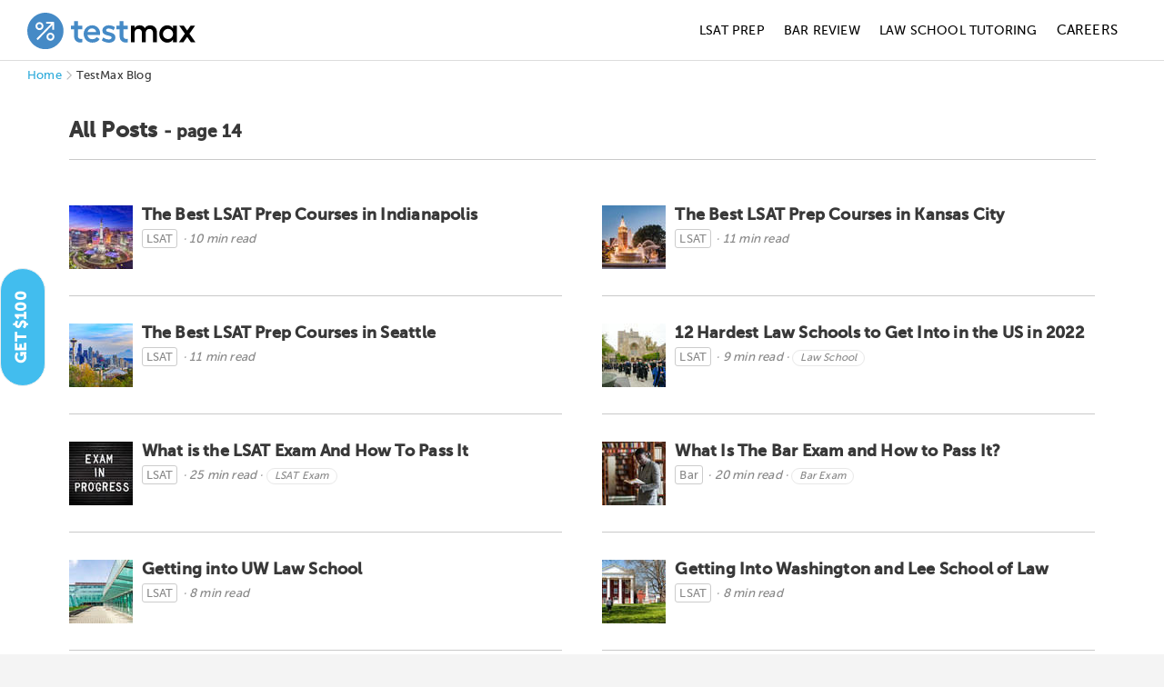

--- FILE ---
content_type: text/html; charset=utf-8
request_url: https://testmaxprep.com/blog?page=14
body_size: 11538
content:
<!DOCTYPE html>
<html lang="en">
     <head>
          

          

<script type="text/javascript">
// dataLayer for Google TagManager
  window.dataLayer = window.dataLayer || []
  dataLayer.push({
  	'lead_email' : '',
  	'lead_email_sha1' : '',
    'user_email' : '',
    'user_email_sha1' : '',
    'user_id' : '',
    'user_phone' : '',
    'prod_user_id' : '',
    'user_first_name' : '',
    'user_last_name' : '',
    'lead_source' : '',
    'course_page' : 'false',
    'product_app' : '',
    'product_category' : '',
    'product_name' : '',
    'product_id' : '',
    'product_price' : '',
  });

// Appsflyer

// Send actions_complete event to datalayer to be used in TagManager to trigger Events for tags there

</script>


          <script type="text/javascript">
(function(a,b,c,d,e,f,g){e['ire_o']=c;e[c]=e[c]||function(){(e[c].a=e[c].a||[]).push(arguments)};f=d.createElement(b);g=d.getElementsByTagName(b)[0];f.async=1;f.src=a;g.parentNode.insertBefore(f,g);})('https://d.impactradius-event.com/A2695344-8a9c-4501-ab70-d803a8f743891.js','script','ire',document,window); 
</script>
          <!-- Google Tag Manager -->
<script>(function(w,d,s,l,i){w[l]=w[l]||[];w[l].push({'gtm.start':
new Date().getTime(),event:'gtm.js'});var f=d.getElementsByTagName(s)[0],
j=d.createElement(s),dl=l!='dataLayer'?'&l='+l:'';j.async=true;j.src=
'https://www.googletagmanager.com/gtm.js?id='+i+dl;f.parentNode.insertBefore(j,f);
})(window,document,'script','dataLayer','GTM-MV7CS2');</script>
<!-- End Google Tag Manager -->

          
          <meta charset="utf-8">
<meta http-equiv="X-UA-Compatible" content="IE=edge">
<meta name="viewport" content="width=device-width, initial-scale=1.0">
<link rel="shortcut icon" href="https://testmaxprep.com/assets/favicons/TMX-favicon-e0b417d827bdb2aaa52e7de6c8032bd53c618499d77748984b69633ae898ea29.png">
<link rel="icon" type="image/svg+xml" href="https://testmaxprep.com/assets/favicons/TMX-favicon-3c420f17409190a0f33c46b708c2be7447ef7b658d4dc373dece2e54a2cf7ec7.svg">
<link rel="icon" type="image/png" sizes="32x32" href="https://testmaxprep.com/assets/favicons/TMX-favicon-32x32-0efbd7544124fdd38f4f2342eb5c24a945446202417e1db711619f2789528098.png">
<link rel="icon" type="image/png" sizes="16x16" href="https://testmaxprep.com/assets/favicons/TMX-favicon-16x16-6050f48277327ab82fe55bc79e4c008ed4866f5a6d1c0ab731736988720fed3b.png">
<link rel="icon" type="image/png" sizes="192x192" href="https://testmaxprep.com/assets/favicons/TMX-android-chrome-192x192-2a0ecd085ea7292e13d822d0d31f1601f14332e573cbdb4372cffbc0ffe0b4f4.png">
<link rel="icon" type="image/png" sizes="512x512" href="https://testmaxprep.com/assets/favicons/TMX-android-chrome-512x512-ba4688d1206dbbdb5e1ebf6b825d383d017a039156b98d4387f0f9cc1b3580af.png">
<link rel="mask-icon" href="https://testmaxprep.com/assets/favicons/TMX-favicon-3c420f17409190a0f33c46b708c2be7447ef7b658d4dc373dece2e54a2cf7ec7.svg" color="#458ac6">
<link rel="icon" type="image/x-icon" href="https://testmaxprep.com/assets/favicons/TMX-favicon-f59f489165a01c8cad9d22da49a02bd7bab970346a780954333a63fed1406c50.ico">
<link rel="apple-touch-icon" href="/uploads/images/touch-icon-tmx-iphone.png">
<link rel="apple-touch-icon" sizes="152x152" href="/uploads/images/touch-icon-tmx-ipad.png">
<link rel="apple-touch-icon" sizes="180x180" href="/uploads/images/touch-icon-tmx-iphone-retina.png">
<link rel="apple-touch-icon" sizes="167x167" href="/uploads/images/touch-icon-tmx-ipad-retina.png">
<link rel="manifest" href="/manifest.json">
<title>The Law School Post - Page 14 | TestMax</title>
<meta name="description" content="Read the latest headlines, news stories, and opinion from Test Prep, LSAT, Bar Exam, Law School, and more. | Page">
<link rel="canonical" href="https://testmaxprep.com/blog">
<meta property="og:title" content="TestMax Blog - TestMax Test Prep">
<meta property="og:description" content="Read the latest headlines, news stories, and opinion from Test Prep, LSAT, Bar Exam, Law School, and more. | Page 14">
<meta property="og:type" content="website">
<meta property="og:site_name" content="TestMax Test Prep">
<meta property="og:url" content="https://testmaxprep.com/blog?page=14">
<meta property="og:image" content="https://testmaxprep.s3.us-west-2.amazonaws.com/images/web/blog/blog_image/lsat-prep-indianapolis.jpg">
<meta name="twitter:card" content="summary_large_image">
<meta name="twitter:image" content="https://testmaxprep.com/assets/testmax-hero-bg-sm-c175ba136bdf64cb32a1e6320526d0501be641988aea226d3183d6e6f99594b6.jpg">
<meta name="twitter:image:width" content="640">
<meta name="twitter:image:height" content="360">
<meta name="twitter:title" content="TestMax: #1-Rated Test Prep Courses">
<meta name="twitter:description" content="Join 500K+ students. 18-point avg LSAT increase. 82% bar pass rate. Try free today.">
<meta name="twitter:site" content="@TestMax">
<meta name="theme-color" content="#458ac6"/>
<meta property="fb:admins" content="675947475,1414950026,16811990" />
<meta name="geo.region" content="US-CA" />
<meta name="geo.placename" content="Los Angeles" />
<meta name="geo.position" content="33.999211;-118.472484" />
<meta name="ICBM" content="33.999211, -118.472484" />

          <link rel="stylesheet" href="/assets/application-259d46875225a07512adcfff40463e7705d02d25300becadd3e50fad307691e9.css" media="all" data-turbolinks-track="true" />
          <link rel="stylesheet" href="/assets/Core_Static_Pages-afd875f323ff18ad76158c38d621a246ec91d091e582717068b2db12e1b4a714.css" media="all" data-turbolinks-track="true" />
          <link rel="stylesheet" href="/assets/controller/posts-9a500690822f48f5fdd943b566a922d07e5341d683642423d5e58cb0b68ff1b8.css" media="all" data-turbolinks-track="true" />
          
          <link rel="stylesheet" href="/assets/responsive-22a89ef48fa257fe05aa9953a9bea214ceba9a383473b417889cd7c5cff440fb.css" media="all" data-turbolinks-track="true" />
          
          <script src="/assets/application-7113649f9bd58ef0c50878a3519c0c42deaf108fab64b1579a0361d1cdb56ddd.js" data-turbolinks-track="true"></script>
          <script src="/assets/TestMax-04024382391bb910584145d8113cf35ef376b55d125bb4516cebeb14ce788597.js" data-turbolinks-track="true"></script>
          
          
          <meta name="csrf-param" content="authenticity_token" />
<meta name="csrf-token" content="UVSvdxFcGY_-oiKb9v-QVmmy-6Oaz9u8JuynXDCmCX8Xrlae2SOMlXa6ORzDUPNa3InX2aUS4_fj5rF71OitWQ" />

          

<script defer type='text/javascript'>
var _vwo_code=(function(){
var account_id=344623, //YOUR_ACCOUNT_ID
settings_tolerance=2000,
library_tolerance=2500,
use_existing_jquery=false,
is_spa = 1,
/* DO NOT EDIT BELOW THIS LINE */
f=false,d=document;return{use_existing_jquery:function(){return use_existing_jquery;},library_tolerance:function(){return library_tolerance;},finish:function(){if(!f){f=true;var a=d.getElementById('_vis_opt_path_hides');if(a)a.parentNode.removeChild(a);}},finished:function(){return f;},load:function(a){var b=d.createElement('script');b.src=a;b.type='text/javascript';b.innerText;b.onerror=function(){_vwo_code.finish();};d.getElementsByTagName('head')[0].appendChild(b);},init:function(){settings_timer=setTimeout('_vwo_code.finish()',settings_tolerance);var a=d.createElement('style'),b='body{opacity:0 !important;filter:alpha(opacity=0) !important;background:none !important;}',h=d.getElementsByTagName('head')[0];a.setAttribute('id','_vis_opt_path_hides');a.setAttribute('type','text/css');if(a.styleSheet)a.styleSheet.cssText=b;else a.appendChild(d.createTextNode(b));h.appendChild(a);this.load('//dev.visualwebsiteoptimizer.com/j.php?a='+account_id+'&u='+encodeURIComponent(d.URL)+'&f='+(+is_spa)+'&r='+Math.random());return settings_timer;}};}());_vwo_settings_timer=_vwo_code.init();
</script>
<!-- End Visual Website Optimizer Asynchronous Code -->


     </head>
     <body >

          <!-- Google Tag Manager (noscript) -->
<noscript><iframe src="https://www.googletagmanager.com/ns.html?id=GTM-MV7CS2"
height="0" width="0" style="display:none;visibility:hidden"></iframe></noscript>
<!-- End Google Tag Manager (noscript) -->
          
<!-- Affirm -->
<script defer>
 _affirm_config = {"public_api_key":"2S33J3SHAUB6LJOS","script":"https://cdn1.affirm.com/js/v2/affirm.js"};
 (function(l,g,m,e,a,f,b){var d,c=l[m]||{},h=document.createElement(f),n=document.getElementsByTagName(f)[0],k=function(a,b,c){return function(){a[b]._.push([c,arguments])}};c[e]=k(c,e,"set");d=c[e];c[a]={};c[a]._=[];d._=[];c[a][b]=k(c,a,b);a=0;for(b="set add save post open empty reset on off trigger ready setProduct".split(" ");a<b.length;a++)d[b[a]]=k(c,e,b[a]);a=0;for(b=["get","token","url","items"];a<b.length;a++)d[b[a]]=function(){};h.defer=!0;h.src=g[f];n.parentNode.insertBefore(h,n);delete g[f];d(g);l[m]=c})(window,_affirm_config,"affirm","checkout","ui","script","ready");
// Use your live public API Key and https://cdn1.affirm.com/js/v2/affirm.js script to point to Affirm production environment.
</script>
<!-- End Affirm -->




          <!--  BEGIN HEADER -->
<div id="popup-wrap"></div>
<div class="site-wrapper">
     <header>
          <div class="page-header ">
               <div id="site-header" class="dark-header header-fixed-support" style="top: 0px;">
                    <div class="wrapper group">
                         <div class="logo">

                              <a class="logo-link" href="/">
                                <picture class="dark-logo">
                                  <source srcset="/assets/Logo-TestMax-662e2c8b4ab0d8185a78ba219da0132891d93ff818f3de2e9bc4d7c55e029be8.svg" type="image/svg+xml" alt="TestMax Test Prep" width="185" height="40" aria-label="TestMax" onclick="ga('send', 'event', 'TestMax Header Nav', 'Click', 'TestMax');">
                                  <img src="/assets/Logo-TestMax-e09886376204f4fc47611350ab5d9cf86ac4fdc055550dab0c3ea5ac11c0d6c1.png" alt="TestMax Test Prep" width="185" height="40" aria-label="TestMax" onclick="ga('send', 'event', 'TestMax Header Nav', 'Click', 'TestMax');">
                                </picture>
                                <picture class="light-logo">
                                  <source srcset="/assets/Logo-TestMax-light-20ff68a7f8a6b32c668b19b70606e0b27f53a076161f175ba6fa2f5eea890d40.svg" type="image/svg+xml" alt="TestMax Test Prep" width="185" height="40" aria-label="TestMax" onclick="ga('send', 'event', 'TestMax Header Nav', 'Click', 'LSATMax');">
                                  <img src="/assets/Logo-TestMax-light-835b00644c54755bbf2d5ff9232da588fa17d525b77b5db20e894fc8ad799d90.png" alt="TestMax Test Prep" width="185" height="40" aria-label="TestMax" onclick="ga('send', 'event', 'TestMax Header Nav', 'Click', 'TestMax');">
                                </picture>
</a>
                         </div>
                         <nav class="nav" aria-label="Main Navigation">
                              <div class="nav-container" id="hover-intent">
                                   <ul class="nav-menu">
                                        <li class="menu-item">
                                             <a onclick="ga(&#39;send&#39;, &#39;event&#39;, &#39;TestMax Header Nav&#39;, &#39;Click&#39;, &#39;LSATMax&#39;);" href="/lsat">LSAT Prep</a>
                                        </li>
                                        <li class="menu-item">
                                             <a onclick="ga(&#39;send&#39;, &#39;event&#39;, &#39;TestMax Header Nav&#39;, &#39;Click&#39;, &#39;BarMax&#39;);" href="/bar-exam">Bar Review</a>
                                        </li>
                                        <li class="menu-item">
                                             <a onclick="ga(&#39;send&#39;, &#39;event&#39;, &#39;TestMax Header Nav&#39;, &#39;Click&#39;, &#39;Law School Tutoring&#39;);" href="/law-school/tutoring">Law School Tutoring</a>
                                        </li>
                                        <li>
                                             <a onclick="ga(&#39;send&#39;, &#39;event&#39;, &#39;TestMax Header Nav&#39;, &#39;Click&#39;, &#39;Careers&#39;);" href="/careers">Careers</a>
                                        </li>
                                        <li>
                                                   
 
                                        </li>
                                        <li class="mobile-btn-wrap">
                                             <div class="responsive-mobile-menu homepage">
                                                  <a href="#" class="header-responsive-menu-btn"
                                                       onclick="ga('send', 'event', 'TestMax Header Nav', 'Click', 'Menu Icon');">
                                                       <svg version="1.1" id="Layer_1"
                                                            xmlns="http://www.w3.org/2000/svg"
                                                            xmlns:xlink="http://www.w3.org/1999/xlink" x="0px" y="0px"
                                                            viewBox="0 0 21 21" style="enable-background:new 0 0 21 21;"
                                                            xml:space="preserve">
                                                            <g>
                                                                 <polygon points="21,17.3 21,15.3 0,15.3 0,17.3    " />
                                                                 <polygon class="st0"
                                                                      points="21,11.5 21,9.5 0,9.5 0,11.5    " />
                                                                 <polygon class="st0"
                                                                      points="21,5.7 21,3.7 0,3.7 0,5.7      " />
                                                            </g>
                                                       </svg>
                                                  </a>
                                             </div>
                                        </li>
                                   </ul>
                              </div>


                         </nav>
                    </div>
               </div>

               <nav id="mobile-menu">
                    <div class="mobile-menu-container">
                         <span class="mobile-menu-close-btn">
                              <svg version="1.1" xmlns="http://www.w3.org/2000/svg"
                                   xmlns:xlink="http://www.w3.org/1999/xlink" x="0px" y="0px" viewBox="0 0 21 21"
                                   enable-background="new 0 0 21 21" xml:space="preserve">
                                   <polygon fill="#545454" points="21,1.4 19.6,0 10.5,9.1 1.4,0 0,1.4 9.1,10.5 0,19.6 1.4,21 10.5,11.9 19.6,21 21,19.6 11.9,10.5 
                                        " />
                              </svg>
                         </span>

                         <ul id="menu-main-menu-1" class="mx-nav-mobile-menu mline">
                              <li>
                                   <a onclick="ga(&#39;send&#39;, &#39;event&#39;, &#39;TestMax Header Nav&#39;, &#39;Click&#39;, &#39;LSATMax&#39;);" href="/lsat">

                                   <div class="nav-list-container">
                                        <div class="img-container">
                                             <img src="/assets/course-icon-menu-dcb9c0212ee709c407083b4dab93002dc6f5442fd12b45793752914d340c07bd.svg" />
                                        </div>
                                        LSAT Prep
                                   </div>
</a>                              </li>
                              <li>
                                   <a onclick="ga(&#39;send&#39;, &#39;event&#39;, &#39;TestMax Header Nav&#39;, &#39;Click&#39;, &#39;1L&#39;);" href="/1l">
                                   <div class="nav-list-container">
                                        <div class="img-container">
                                             <img src="/assets/1l-logo-3e354b1f30c9583b3feb85dcdf35901bd4ba0fafb6aa3d8a16dc1e0959a5016a.png" />
                                        </div>
                                        1L
                                   </div>
</a>                              </li>
                              <li>
                                   <a onclick="ga(&#39;send&#39;, &#39;event&#39;, &#39;TestMax Header Nav&#39;, &#39;Click&#39;, &#39;BarMax&#39;);" href="/bar-exam">
                                   <div class="nav-list-container">
                                        <div class="img-container">
                                             <img src="/assets/menu-course-bar-d5af4aaeeb0f580bd6ae7c7a063cc77b3460fc7015de02a76889586456833fc8.svg" />
                                        </div>
                                        Bar Review
                                   </div>
</a>                              </li>
                              <li>
                                   <a onclick="ga(&#39;send&#39;, &#39;event&#39;, &#39;TestMax Header Nav&#39;, &#39;Click&#39;, &#39;GREMax&#39;);" href="/gre-prep">

                                   <div class="nav-list-container">
                                        <div class="img-container">
                                             <img src="/assets/gre-course-menu-c07adcc43419c7d5ad9195863d57c6526d17a8f1aafee8b962a466bccf0bc5d2.svg" />
                                        </div>
                                        GRE Prep
                                   </div>
</a>                              </li>

                              <li>
                                   <a onclick="ga(&#39;send&#39;, &#39;event&#39;, &#39;TestMax Header Nav&#39;, &#39;Click&#39;, &#39;Careers&#39;);" href="/careers">

                                   <div class="nav-list-container">
                                        <div class="img-container">
                                             <img src="/assets/work-menu-icon-7f43380b6d9019472e0e5604a7f8b6f51f9c4c9dc25eba4bf64ddf65e20cce19.svg" />
                                        </div>
                                        Careers
                                   </div>
</a>                              </li>
                         </ul>
                    </div>
               </nav>
               <div class="sidebar-mask"></div>
          </div>
     </header>


     <!-- END HEADER / BEGIN BODY -->

     <style>
     #menu-main-menu-1>li:nth-child(2) .nav-list-container:hover img{
          filter: initial;
     }
     
     </style>

          

<main class="blog-home container" role="main">
    <div class="breadcrumbs" aria-label="Breadcrumb Navigation">
        <a href="/">Home</a> <span class="icon icon-WebFont-51 bread-separator"></span> TestMax Blog
    </div>
         <script type="application/ld+json">
          {"@context":"https://schema.org","@type":"BreadcrumbList","itemListElement":[{"@type":"ListItem","position":1,"name":"TestMax Prep","item":"https://testmaxprep.com"},{"@type":"ListItem","position":2,"name":"TestMax Blog","item":"https://testmaxprep.com/blog?page=14"}]}
        </script>

        <script type="application/ld+json">
        {"@context":"https://schema.org","@type":"WebSite","name":"TestMax Blog","url":"https://testmaxprep.com/blog","publisher":{"@type":"Organization","name":"TestMax","logo":{"@type":"ImageObject","url":"https://testmaxprep.com/assets/Logo-TestMax-e09886376204f4fc47611350ab5d9cf86ac4fdc055550dab0c3ea5ac11c0d6c1.png"}},"potentialAction":{"@type":"SearchAction","target":{"@type":"EntryPoint","urlTemplate":"https://testmaxprep.com/blog/search?q={search_term_string}"},"query-input":"required name=search_term_string"}}
        </script>

        <script type="application/ld+json">
        {"@context":"https://schema.org","@type":"ItemList","itemListElement":[{"@type":"ListItem","position":1,"url":"https://testmaxprep.com/blog/lsat/best-lsat-prep-courses-in-indianapolis?tm=1","name":"The Best LSAT Prep Courses in Indianapolis"},{"@type":"ListItem","position":2,"url":"https://testmaxprep.com/blog/lsat/best-lsat-prep-courses-in-kansas-city?tm=1","name":"The Best LSAT Prep Courses in Kansas City"},{"@type":"ListItem","position":3,"url":"https://testmaxprep.com/blog/lsat/best-lsat-prep-courses-in-seattle?tm=1","name":"The Best LSAT Prep Courses in Seattle"},{"@type":"ListItem","position":4,"url":"https://testmaxprep.com/blog/lsat/hardest-law-schools-to-get-into?tm=1","name":"12 Hardest Law Schools to Get Into in the US in 2022"},{"@type":"ListItem","position":5,"url":"https://testmaxprep.com/blog/lsat/what-is-the-lsat-exam?tm=1","name":"What is the LSAT Exam And How To Pass It"},{"@type":"ListItem","position":6,"url":"https://testmaxprep.com/blog/bar-exam/what-is-the-bar-exam?tm=1","name":"What Is The Bar Exam and How to Pass It?"},{"@type":"ListItem","position":7,"url":"https://testmaxprep.com/blog/lsat/getting-into-uw-law-school?tm=1","name":"Getting into UW Law School"},{"@type":"ListItem","position":8,"url":"https://testmaxprep.com/blog/lsat/getting-into-washington-and-lee-school-of-law?tm=1","name":"Getting Into Washington and Lee School of Law"},{"@type":"ListItem","position":9,"url":"https://testmaxprep.com/blog/bar-exam/contracts-mbe-sample-questions-intro?tm=1","name":"Contracts MBE Sample Questions Intro"},{"@type":"ListItem","position":10,"url":"https://testmaxprep.com/blog/bar-exam/civil-procedure-mbe-sample-questions-intro?tm=1","name":"Civil Procedure MBE Sample Questions Intro"},{"@type":"ListItem","position":11,"url":"https://testmaxprep.com/blog/bar-exam/torts-mbe-sample-questions-intro?tm=1","name":"Torts MBE Sample Questions Intro"},{"@type":"ListItem","position":12,"url":"https://testmaxprep.com/blog/bar-exam/constitutional-law-mbe-sample-questions-intro?tm=1","name":"Constitutional Law MBE Sample Questions Intro"},{"@type":"ListItem","position":13,"url":"https://testmaxprep.com/blog/bar-exam/evidence-mbe-sample-questions-intro?tm=1","name":"Evidence MBE Sample Questions Intro"},{"@type":"ListItem","position":14,"url":"https://testmaxprep.com/blog/lsat/top-law-schools-in-tennessee?tm=1","name":"Top Law Schools in Tennessee"},{"@type":"ListItem","position":15,"url":"https://testmaxprep.com/blog/lsat/top-law-schools-in-virginia?tm=1","name":"Top Law Schools in Virginia"},{"@type":"ListItem","position":16,"url":"https://testmaxprep.com/blog/lsat/top-law-schools-in-rhode-island?tm=1","name":"Top Law Schools in Rhode Island"},{"@type":"ListItem","position":17,"url":"https://testmaxprep.com/blog/lsat/top-law-schools-in-washington?tm=1","name":"Top Law Schools in Washington"},{"@type":"ListItem","position":18,"url":"https://testmaxprep.com/blog/lsat/top-law-schools-in-oklahoma?tm=1","name":"Top Law Schools in Oklahoma"},{"@type":"ListItem","position":19,"url":"https://testmaxprep.com/blog/lsat/top-law-schools-in-west-virginia?tm=1","name":"Top Law Schools in West Virginia"},{"@type":"ListItem","position":20,"url":"https://testmaxprep.com/blog/lsat/top-law-schools-in-vermont?tm=1","name":"Top Law Schools in Vermont"},{"@type":"ListItem","position":21,"url":"https://testmaxprep.com/blog/lsat/top-law-schools-in-wisconsin?tm=1","name":"Top Law Schools in Wisconsin"},{"@type":"ListItem","position":22,"url":"https://testmaxprep.com/blog/lsat/top-law-schools-in-south-carolina?tm=1","name":"Top Law Schools in South Carolina"},{"@type":"ListItem","position":23,"url":"https://testmaxprep.com/blog/lsat/top-3-law-schools-in-oregon?tm=1","name":"Top 3 Law Schools in Oregon"},{"@type":"ListItem","position":24,"url":"https://testmaxprep.com/blog/lsat/top-law-schools-in-wyoming?tm=1","name":"Top Law Schools in Wyoming"},{"@type":"ListItem","position":25,"url":"https://testmaxprep.com/blog/lsat/top-7-law-schools-in-texas?tm=1","name":"Top 7 Law Schools in Texas"},{"@type":"ListItem","position":26,"url":"https://testmaxprep.com/blog/lsat/getting-into-ucla-law-school?tm=1","name":"Getting Into UCLA Law School"},{"@type":"ListItem","position":27,"url":"https://testmaxprep.com/blog/lsat/getting-into-university-of-minnesota-law-school?tm=1","name":"Getting Into University of Minnesota Law School"},{"@type":"ListItem","position":28,"url":"https://testmaxprep.com/blog/lsat/top-law-schools-in-utah?tm=1","name":"Top Law Schools in Utah"},{"@type":"ListItem","position":29,"url":"https://testmaxprep.com/blog/lsat/top-law-schools-in-south-dakota?tm=1","name":"Top Law Schools in South Dakota"},{"@type":"ListItem","position":30,"url":"https://testmaxprep.com/blog/lsat/getting-into-the-washington-university-law-school?tm=1","name":"Getting Into The Washington University Law School"},{"@type":"ListItem","position":31,"url":"https://testmaxprep.com/blog/lsat/getting-into-the-university-of-wisconsin-law-school?tm=1","name":"Getting Into The University of Wisconsin Law School"},{"@type":"ListItem","position":32,"url":"https://testmaxprep.com/blog/lsat/getting-into-emory-law-school?tm=1","name":"Getting Into Emory Law School"},{"@type":"ListItem","position":33,"url":"https://testmaxprep.com/blog/lsat/getting-into-the-university-of-alabama-law-school?tm=1","name":"Getting Into the University of Alabama Law School"},{"@type":"ListItem","position":34,"url":"https://testmaxprep.com/blog/lsat/getting-into-asu-law-school?tm=1","name":"Getting Into ASU Law School"},{"@type":"ListItem","position":35,"url":"https://testmaxprep.com/blog/lsat/getting-into-the-indiana-university-maurer-school-of-law?tm=1","name":"Getting Into the Indiana University Maurer School of Law"},{"@type":"ListItem","position":36,"url":"https://testmaxprep.com/blog/bar-exam/what-is-bankruptcy-law?tm=1","name":"What Is Bankruptcy Law?"}]}
        </script>
        <div class="wrapper">
          <header class="vishid blog-title group">
              <h1 class="six-col red">The Law School Post</h1>
              <p class="page-number six-col last-col">page 14 of 29</p>
          </header>
          <div class="blog-wrap group">


  <!--  Begin Postiness  -->
                  
                   

                    <h2 class='topM30'>All Posts <span class='small-text'>- page 14</h2> <div class='all-posts group botM50'>
                      <a href="/blog/lsat/best-lsat-prep-courses-in-indianapolis?tm=1">
                      <article class="six-col ">
                          <div class="post-thumb-img">
                          <img alt="Indianapolis" class="lg-item-img" loading="lazy" src="https://testmaxprep.s3.us-west-2.amazonaws.com/images/web/blog/blog_image/blog_thumb_70_lsat-prep-indianapolis.jpg" />
                          </div>
                          <div class="post-item-text-thumb">
                               <header>
                                    <h3>The Best LSAT Prep Courses in Indianapolis</h3>
                                    <div class="post-date-thumb post-meta">
                                      <span class="post-cat">LSAT</span> · 
                                      10 min read
                                    </div>
                               </header>
                          </div>
                      </article>
</a>                      
                  
                   

                    
                      <a href="/blog/lsat/best-lsat-prep-courses-in-kansas-city?tm=1">
                      <article class="six-col last-col">
                          <div class="post-thumb-img">
                          <img alt="Kansas City Plaza Fountain" class="lg-item-img" loading="lazy" src="https://testmaxprep.s3.us-west-2.amazonaws.com/images/web/blog/blog_image/blog_thumb_70_lsat-prep-kansas-city.jpg" />
                          </div>
                          <div class="post-item-text-thumb">
                               <header>
                                    <h3>The Best LSAT Prep Courses in Kansas City</h3>
                                    <div class="post-date-thumb post-meta">
                                      <span class="post-cat">LSAT</span> · 
                                      11 min read
                                    </div>
                               </header>
                          </div>
                      </article>
</a>                      
                  
                   

                    
                      <a href="/blog/lsat/best-lsat-prep-courses-in-seattle?tm=1">
                      <article class="six-col ">
                          <div class="post-thumb-img">
                          <img alt="Seattle Skyline" class="lg-item-img" loading="lazy" src="https://testmaxprep.s3.us-west-2.amazonaws.com/images/web/blog/blog_image/blog_thumb_70_best-lsat-prep-seattle.jpg" />
                          </div>
                          <div class="post-item-text-thumb">
                               <header>
                                    <h3>The Best LSAT Prep Courses in Seattle</h3>
                                    <div class="post-date-thumb post-meta">
                                      <span class="post-cat">LSAT</span> · 
                                      11 min read
                                    </div>
                               </header>
                          </div>
                      </article>
</a>                      
                  
                   

                    
                      <a href="/blog/lsat/hardest-law-schools-to-get-into?tm=1">
                      <article class="six-col last-col">
                          <div class="post-thumb-img">
                          <img alt="Yale Law School graduation" class="lg-item-img" loading="lazy" src="https://testmaxprep.s3.us-west-2.amazonaws.com/images/web/blog/blog_image/blog_thumb_70_yale-law-school-graduation.jpg" />
                          </div>
                          <div class="post-item-text-thumb">
                               <header>
                                    <h3>12 Hardest Law Schools to Get Into in the US in 2022</h3>
                                    <div class="post-date-thumb post-meta">
                                      <span class="post-cat">LSAT</span> · 
                                      9 min read
                                        · <a class="post-meta-chip" href="/blog/lsat/categories/law-school">Law School</a>
                                    </div>
                               </header>
                          </div>
                      </article>
</a>                      
                  
                   

                    
                      <a href="/blog/lsat/what-is-the-lsat-exam?tm=1">
                      <article class="six-col ">
                          <div class="post-thumb-img">
                          <img alt="Exam in Progress" class="lg-item-img" loading="lazy" src="https://testmaxprep.s3.us-west-2.amazonaws.com/images/web/blog/blog_image/blog_thumb_70_what-is-the-lsat.jpg" />
                          </div>
                          <div class="post-item-text-thumb">
                               <header>
                                    <h3>What is the LSAT Exam And How To Pass It</h3>
                                    <div class="post-date-thumb post-meta">
                                      <span class="post-cat">LSAT</span> · 
                                      25 min read
                                        · <a class="post-meta-chip" href="/blog/lsat/categories/lsat-exam">LSAT Exam</a>
                                    </div>
                               </header>
                          </div>
                      </article>
</a>                      
                  
                   

                    
                      <a href="/blog/bar-exam/what-is-the-bar-exam?tm=1">
                      <article class="six-col last-col">
                          <div class="post-thumb-img">
                          <img alt="Man Studying for the Bar Exam" class="lg-item-img" loading="lazy" src="https://testmaxprep.s3.us-west-2.amazonaws.com/images/web/blog/blog_image/blog_thumb_70_what-is-the-bar-exam.jpg" />
                          </div>
                          <div class="post-item-text-thumb">
                               <header>
                                    <h3>What Is The Bar Exam and How to Pass It?</h3>
                                    <div class="post-date-thumb post-meta">
                                      <span class="post-cat">Bar</span> · 
                                      20 min read
                                        · <a class="post-meta-chip" href="/blog/bar-exam/categories/bar-exam">Bar Exam</a>
                                    </div>
                               </header>
                          </div>
                      </article>
</a>                      
                  
                   

                    
                      <a href="/blog/lsat/getting-into-uw-law-school?tm=1">
                      <article class="six-col ">
                          <div class="post-thumb-img">
                          <img alt="University of Washington Law School" class="lg-item-img" loading="lazy" src="https://testmaxprep.s3.us-west-2.amazonaws.com/images/web/blog/blog_image/blog_thumb_70_UW-law-School.jpg" />
                          </div>
                          <div class="post-item-text-thumb">
                               <header>
                                    <h3>Getting into UW Law School</h3>
                                    <div class="post-date-thumb post-meta">
                                      <span class="post-cat">LSAT</span> · 
                                      8 min read
                                    </div>
                               </header>
                          </div>
                      </article>
</a>                      
                  
                   

                    
                      <a href="/blog/lsat/getting-into-washington-and-lee-school-of-law?tm=1">
                      <article class="six-col last-col">
                          <div class="post-thumb-img">
                          <img alt="Washington and Lee School of Law" class="lg-item-img" loading="lazy" src="https://testmaxprep.s3.us-west-2.amazonaws.com/images/web/blog/blog_image/blog_thumb_70_washington-and-lee-university.jpg" />
                          </div>
                          <div class="post-item-text-thumb">
                               <header>
                                    <h3>Getting Into Washington and Lee School of Law</h3>
                                    <div class="post-date-thumb post-meta">
                                      <span class="post-cat">LSAT</span> · 
                                      8 min read
                                    </div>
                               </header>
                          </div>
                      </article>
</a>                      
                  
                   

                    
                      <a href="/blog/bar-exam/contracts-mbe-sample-questions-intro?tm=1">
                      <article class="six-col ">
                          <div class="post-thumb-img">
                          <img alt="Woman signing contract with a fountain pen" class="lg-item-img" loading="lazy" src="https://testmaxprep.s3.us-west-2.amazonaws.com/images/web/blog/blog_image/blog_thumb_70_mbe-contracts.jpg" />
                          </div>
                          <div class="post-item-text-thumb">
                               <header>
                                    <h3>Contracts MBE Sample Questions Intro</h3>
                                    <div class="post-date-thumb post-meta">
                                      <span class="post-cat">Bar</span> · 
                                      4 min read
                                        · <a class="post-meta-chip" href="/blog/bar-exam/categories/mbe">MBE</a>
                                    </div>
                               </header>
                          </div>
                      </article>
</a>                      
                  
                   

                    
                      <a href="/blog/bar-exam/civil-procedure-mbe-sample-questions-intro?tm=1">
                      <article class="six-col last-col">
                          <div class="post-thumb-img">
                          <img alt="Legal scales and gavel" class="lg-item-img" loading="lazy" src="https://testmaxprep.s3.us-west-2.amazonaws.com/images/web/blog/blog_image/blog_thumb_70_mbe-civil-procedure.jpg" />
                          </div>
                          <div class="post-item-text-thumb">
                               <header>
                                    <h3>Civil Procedure MBE Sample Questions Intro</h3>
                                    <div class="post-date-thumb post-meta">
                                      <span class="post-cat">Bar</span> · 
                                      4 min read
                                        · <a class="post-meta-chip" href="/blog/bar-exam/categories/mbe">MBE</a>
                                    </div>
                               </header>
                          </div>
                      </article>
</a>                      
                  
                   

                    
                      <a href="/blog/bar-exam/torts-mbe-sample-questions-intro?tm=1">
                      <article class="six-col ">
                          <div class="post-thumb-img">
                          <img alt="Torts law" class="lg-item-img" loading="lazy" src="https://testmaxprep.s3.us-west-2.amazonaws.com/images/web/blog/blog_image/blog_thumb_70_mbe-torts.jpg" />
                          </div>
                          <div class="post-item-text-thumb">
                               <header>
                                    <h3>Torts MBE Sample Questions Intro</h3>
                                    <div class="post-date-thumb post-meta">
                                      <span class="post-cat">Bar</span> · 
                                      4 min read
                                        · <a class="post-meta-chip" href="/blog/bar-exam/categories/mbe">MBE</a>
                                    </div>
                               </header>
                          </div>
                      </article>
</a>                      
                  
                   

                    
                      <a href="/blog/bar-exam/constitutional-law-mbe-sample-questions-intro?tm=1">
                      <article class="six-col last-col">
                          <div class="post-thumb-img">
                          <img alt="United States constitution document" class="lg-item-img" loading="lazy" src="https://testmaxprep.s3.us-west-2.amazonaws.com/images/web/blog/blog_image/blog_thumb_70_mbe-constitutional-law.jpg" />
                          </div>
                          <div class="post-item-text-thumb">
                               <header>
                                    <h3>Constitutional Law MBE Sample Questions Intro</h3>
                                    <div class="post-date-thumb post-meta">
                                      <span class="post-cat">Bar</span> · 
                                      4 min read
                                        · <a class="post-meta-chip" href="/blog/bar-exam/categories/mbe">MBE</a>
                                    </div>
                               </header>
                          </div>
                      </article>
</a>                      
                  
                   

                    
                      <a href="/blog/bar-exam/evidence-mbe-sample-questions-intro?tm=1">
                      <article class="six-col ">
                          <div class="post-thumb-img">
                          <img alt="Fingerprint evidence" class="lg-item-img" loading="lazy" src="https://testmaxprep.s3.us-west-2.amazonaws.com/images/web/blog/blog_image/blog_thumb_70_mbe-evidence.jpg" />
                          </div>
                          <div class="post-item-text-thumb">
                               <header>
                                    <h3>Evidence MBE Sample Questions Intro</h3>
                                    <div class="post-date-thumb post-meta">
                                      <span class="post-cat">Bar</span> · 
                                      4 min read
                                        · <a class="post-meta-chip" href="/blog/bar-exam/categories/mbe">MBE</a>
                                    </div>
                               </header>
                          </div>
                      </article>
</a>                      
                  
                   

                    
                      <a href="/blog/lsat/top-law-schools-in-tennessee?tm=1">
                      <article class="six-col last-col">
                          <div class="post-thumb-img">
                          <img alt="Vanderbilt university campus building" class="lg-item-img" loading="lazy" src="https://testmaxprep.s3.us-west-2.amazonaws.com/images/web/blog/blog_image/blog_thumb_70_vanderbilt-university-campus.jpg" />
                          </div>
                          <div class="post-item-text-thumb">
                               <header>
                                    <h3>Top Law Schools in Tennessee</h3>
                                    <div class="post-date-thumb post-meta">
                                      <span class="post-cat">LSAT</span> · 
                                      5 min read
                                    </div>
                               </header>
                          </div>
                      </article>
</a>                      
                  
                   

                    
                      <a href="/blog/lsat/top-law-schools-in-virginia?tm=1">
                      <article class="six-col ">
                          <div class="post-thumb-img">
                          <img alt="Rotunda at the University of Virginia with statue of Thomas Jefferson" class="lg-item-img" loading="lazy" src="https://testmaxprep.s3.us-west-2.amazonaws.com/images/web/blog/blog_image/blog_thumb_70_university-of-virginia-rotunda.jpg" />
                          </div>
                          <div class="post-item-text-thumb">
                               <header>
                                    <h3>Top Law Schools in Virginia</h3>
                                    <div class="post-date-thumb post-meta">
                                      <span class="post-cat">LSAT</span> · 
                                      6 min read
                                    </div>
                               </header>
                          </div>
                      </article>
</a>                      
                  
                   

                    
                      <a href="/blog/lsat/top-law-schools-in-rhode-island?tm=1">
                      <article class="six-col last-col">
                          <div class="post-thumb-img">
                          <img alt="Lady Justice before the Rhode Island state flag" class="lg-item-img" loading="lazy" src="https://testmaxprep.s3.us-west-2.amazonaws.com/images/web/blog/blog_image/blog_thumb_70_law-schools-in-rhode-island.jpg" />
                          </div>
                          <div class="post-item-text-thumb">
                               <header>
                                    <h3>Top Law Schools in Rhode Island</h3>
                                    <div class="post-date-thumb post-meta">
                                      <span class="post-cat">LSAT</span> · 
                                      3 min read
                                    </div>
                               </header>
                          </div>
                      </article>
</a>                      
                  
                   

                    
                      <a href="/blog/lsat/top-law-schools-in-washington?tm=1">
                      <article class="six-col ">
                          <div class="post-thumb-img">
                          <img alt="Students on the lawn of the University of Washington campus" class="lg-item-img" loading="lazy" src="https://testmaxprep.s3.us-west-2.amazonaws.com/images/web/blog/blog_image/blog_thumb_70_university-of-washington-campus.jpg" />
                          </div>
                          <div class="post-item-text-thumb">
                               <header>
                                    <h3>Top Law Schools in Washington</h3>
                                    <div class="post-date-thumb post-meta">
                                      <span class="post-cat">LSAT</span> · 
                                      5 min read
                                    </div>
                               </header>
                          </div>
                      </article>
</a>                      
                  
                   

                    
                      <a href="/blog/lsat/top-law-schools-in-oklahoma?tm=1">
                      <article class="six-col last-col">
                          <div class="post-thumb-img">
                          <img alt="Oklahoma state capitol building" class="lg-item-img" loading="lazy" src="https://testmaxprep.s3.us-west-2.amazonaws.com/images/web/blog/blog_image/blog_thumb_70_oklahoma-state-capitol-building.jpg" />
                          </div>
                          <div class="post-item-text-thumb">
                               <header>
                                    <h3>Top Law Schools in Oklahoma</h3>
                                    <div class="post-date-thumb post-meta">
                                      <span class="post-cat">LSAT</span> · 
                                      5 min read
                                    </div>
                               </header>
                          </div>
                      </article>
</a>                      
                  
                   

                    
                      <a href="/blog/lsat/top-law-schools-in-west-virginia?tm=1">
                      <article class="six-col ">
                          <div class="post-thumb-img">
                          <img alt="Woodburn Hall at West Virginia University" class="lg-item-img" loading="lazy" src="https://testmaxprep.s3.us-west-2.amazonaws.com/images/web/blog/blog_image/blog_thumb_70_woodburn-hall-in-west-virginia-university.jpg" />
                          </div>
                          <div class="post-item-text-thumb">
                               <header>
                                    <h3>Top Law Schools in West Virginia</h3>
                                    <div class="post-date-thumb post-meta">
                                      <span class="post-cat">LSAT</span> · 
                                      3 min read
                                    </div>
                               </header>
                          </div>
                      </article>
</a>                      
                  
                   

                    
                      <a href="/blog/lsat/top-law-schools-in-vermont?tm=1">
                      <article class="six-col last-col">
                          <div class="post-thumb-img">
                          <img alt="Vermont University campus building" class="lg-item-img" loading="lazy" src="https://testmaxprep.s3.us-west-2.amazonaws.com/images/web/blog/blog_image/blog_thumb_70_university-of-vermont-building.jpg" />
                          </div>
                          <div class="post-item-text-thumb">
                               <header>
                                    <h3>Top Law Schools in Vermont</h3>
                                    <div class="post-date-thumb post-meta">
                                      <span class="post-cat">LSAT</span> · 
                                      3 min read
                                    </div>
                               </header>
                          </div>
                      </article>
</a>                      
                  
                   

                    
                      <a href="/blog/lsat/top-law-schools-in-wisconsin?tm=1">
                      <article class="six-col ">
                          <div class="post-thumb-img">
                          <img alt="Overview of University of Wisconsin in Madison" class="lg-item-img" loading="lazy" src="https://testmaxprep.s3.us-west-2.amazonaws.com/images/web/blog/blog_image/blog_thumb_70_university-of-wisconsin-madison.jpg" />
                          </div>
                          <div class="post-item-text-thumb">
                               <header>
                                    <h3>Top Law Schools in Wisconsin</h3>
                                    <div class="post-date-thumb post-meta">
                                      <span class="post-cat">LSAT</span> · 
                                      5 min read
                                    </div>
                               </header>
                          </div>
                      </article>
</a>                      
                  
                   

                    
                      <a href="/blog/lsat/top-law-schools-in-south-carolina?tm=1">
                      <article class="six-col last-col">
                          <div class="post-thumb-img">
                          <img alt="University of Charleston campus" class="lg-item-img" loading="lazy" src="https://testmaxprep.s3.us-west-2.amazonaws.com/images/web/blog/blog_image/blog_thumb_70_university-of-charelston-campus.jpg" />
                          </div>
                          <div class="post-item-text-thumb">
                               <header>
                                    <h3>Top Law Schools in South Carolina</h3>
                                    <div class="post-date-thumb post-meta">
                                      <span class="post-cat">LSAT</span> · 
                                      4 min read
                                    </div>
                               </header>
                          </div>
                      </article>
</a>                      
                  
                   

                    
                      <a href="/blog/lsat/top-3-law-schools-in-oregon?tm=1">
                      <article class="six-col ">
                          <div class="post-thumb-img">
                          <img alt="University of Oregon campus building" class="lg-item-img" loading="lazy" src="https://testmaxprep.s3.us-west-2.amazonaws.com/images/web/blog/blog_image/blog_thumb_70_university-of-oregon-campus.jpg" />
                          </div>
                          <div class="post-item-text-thumb">
                               <header>
                                    <h3>Top 3 Law Schools in Oregon</h3>
                                    <div class="post-date-thumb post-meta">
                                      <span class="post-cat">LSAT</span> · 
                                      4 min read
                                    </div>
                               </header>
                          </div>
                      </article>
</a>                      
                  
                   

                    
                      <a href="/blog/lsat/top-law-schools-in-wyoming?tm=1">
                      <article class="six-col last-col">
                          <div class="post-thumb-img">
                          <img alt="Welcome to Wyoming highway sign" class="lg-item-img" loading="lazy" src="https://testmaxprep.s3.us-west-2.amazonaws.com/images/web/blog/blog_image/blog_thumb_70_welcome-to-wyoming.jpg" />
                          </div>
                          <div class="post-item-text-thumb">
                               <header>
                                    <h3>Top Law Schools in Wyoming</h3>
                                    <div class="post-date-thumb post-meta">
                                      <span class="post-cat">LSAT</span> · 
                                      3 min read
                                    </div>
                               </header>
                          </div>
                      </article>
</a>                      
                  
                   

                    
                      <a href="/blog/lsat/top-7-law-schools-in-texas?tm=1">
                      <article class="six-col ">
                          <div class="post-thumb-img">
                          <img alt="University of Texas Austin campus" class="lg-item-img" loading="lazy" src="https://testmaxprep.s3.us-west-2.amazonaws.com/images/web/blog/blog_image/blog_thumb_70_university-of-texas-austin-campus.jpg" />
                          </div>
                          <div class="post-item-text-thumb">
                               <header>
                                    <h3>Top 7 Law Schools in Texas</h3>
                                    <div class="post-date-thumb post-meta">
                                      <span class="post-cat">LSAT</span> · 
                                      7 min read
                                    </div>
                               </header>
                          </div>
                      </article>
</a>                      
                  
                   

                    
                      <a href="/blog/lsat/getting-into-ucla-law-school?tm=1">
                      <article class="six-col last-col">
                          <div class="post-thumb-img">
                          <img alt="UCLA Royce Hall" class="lg-item-img" loading="lazy" src="https://testmaxprep.s3.us-west-2.amazonaws.com/images/web/blog/blog_image/blog_thumb_70_ucla-campus-royce-hall.jpg" />
                          </div>
                          <div class="post-item-text-thumb">
                               <header>
                                    <h3>Getting Into UCLA Law School</h3>
                                    <div class="post-date-thumb post-meta">
                                      <span class="post-cat">LSAT</span> · 
                                      9 min read
                                    </div>
                               </header>
                          </div>
                      </article>
</a>                      
                  
                   

                    
                      <a href="/blog/lsat/getting-into-university-of-minnesota-law-school?tm=1">
                      <article class="six-col ">
                          <div class="post-thumb-img">
                          <img alt="University of Minnesota sign" class="lg-item-img" loading="lazy" src="https://testmaxprep.s3.us-west-2.amazonaws.com/images/web/blog/blog_image/blog_thumb_70_university-of-minnesota-sign.jpg" />
                          </div>
                          <div class="post-item-text-thumb">
                               <header>
                                    <h3>Getting Into University of Minnesota Law School</h3>
                                    <div class="post-date-thumb post-meta">
                                      <span class="post-cat">LSAT</span> · 
                                      9 min read
                                    </div>
                               </header>
                          </div>
                      </article>
</a>                      
                  
                   

                    
                      <a href="/blog/lsat/top-law-schools-in-utah?tm=1">
                      <article class="six-col last-col">
                          <div class="post-thumb-img">
                          <img alt="BYU entrance sign" class="lg-item-img" loading="lazy" src="https://testmaxprep.s3.us-west-2.amazonaws.com/images/web/blog/blog_image/blog_thumb_70_brigham-young-university-sign.jpg" />
                          </div>
                          <div class="post-item-text-thumb">
                               <header>
                                    <h3>Top Law Schools in Utah</h3>
                                    <div class="post-date-thumb post-meta">
                                      <span class="post-cat">LSAT</span> · 
                                      4 min read
                                    </div>
                               </header>
                          </div>
                      </article>
</a>                      
                  
                   

                    
                      <a href="/blog/lsat/top-law-schools-in-south-dakota?tm=1">
                      <article class="six-col ">
                          <div class="post-thumb-img">
                          <img alt="Lady Justice before a South Dakota state flag" class="lg-item-img" loading="lazy" src="https://testmaxprep.s3.us-west-2.amazonaws.com/images/web/blog/blog_image/blog_thumb_70_law-schools-in-south-dakota.jpg" />
                          </div>
                          <div class="post-item-text-thumb">
                               <header>
                                    <h3>Top Law Schools in South Dakota</h3>
                                    <div class="post-date-thumb post-meta">
                                      <span class="post-cat">LSAT</span> · 
                                      3 min read
                                    </div>
                               </header>
                          </div>
                      </article>
</a>                      
                  
                   

                    
                      <a href="/blog/lsat/getting-into-the-washington-university-law-school?tm=1">
                      <article class="six-col last-col">
                          <div class="post-thumb-img">
                          <img alt="Washington University Law School Library" class="lg-item-img" loading="lazy" src="https://testmaxprep.s3.us-west-2.amazonaws.com/images/web/blog/blog_image/blog_thumb_70_washington-university-law-school-library.jpg" />
                          </div>
                          <div class="post-item-text-thumb">
                               <header>
                                    <h3>Getting Into The Washington University Law School</h3>
                                    <div class="post-date-thumb post-meta">
                                      <span class="post-cat">LSAT</span> · 
                                      9 min read
                                    </div>
                               </header>
                          </div>
                      </article>
</a>                      
                  
                   

                    
                      <a href="/blog/lsat/getting-into-the-university-of-wisconsin-law-school?tm=1">
                      <article class="six-col ">
                          <div class="post-thumb-img">
                          <img alt="Carved &#39;W&#39; on University of Wisconsin campus building" class="lg-item-img" loading="lazy" src="https://testmaxprep.s3.us-west-2.amazonaws.com/images/web/blog/blog_image/blog_thumb_70_university-of-wisconsin-carved-w.jpg" />
                          </div>
                          <div class="post-item-text-thumb">
                               <header>
                                    <h3>Getting Into The University of Wisconsin Law School</h3>
                                    <div class="post-date-thumb post-meta">
                                      <span class="post-cat">LSAT</span> · 
                                      9 min read
                                    </div>
                               </header>
                          </div>
                      </article>
</a>                      
                  
                   

                    
                      <a href="/blog/lsat/getting-into-emory-law-school?tm=1">
                      <article class="six-col last-col">
                          <div class="post-thumb-img">
                          <img alt="Emory University Campus" class="lg-item-img" loading="lazy" src="https://testmaxprep.s3.us-west-2.amazonaws.com/images/web/blog/blog_image/blog_thumb_70_emory-campus.jpg" />
                          </div>
                          <div class="post-item-text-thumb">
                               <header>
                                    <h3>Getting Into Emory Law School</h3>
                                    <div class="post-date-thumb post-meta">
                                      <span class="post-cat">LSAT</span> · 
                                      10 min read
                                    </div>
                               </header>
                          </div>
                      </article>
</a>                      
                  
                   

                    
                      <a href="/blog/lsat/getting-into-the-university-of-alabama-law-school?tm=1">
                      <article class="six-col ">
                          <div class="post-thumb-img">
                          <img alt="University of Alabama building" class="lg-item-img" loading="lazy" src="https://testmaxprep.s3.us-west-2.amazonaws.com/images/web/blog/blog_image/blog_thumb_70_university-of-alabama-law-school.jpg" />
                          </div>
                          <div class="post-item-text-thumb">
                               <header>
                                    <h3>Getting Into the University of Alabama Law School</h3>
                                    <div class="post-date-thumb post-meta">
                                      <span class="post-cat">LSAT</span> · 
                                      9 min read
                                    </div>
                               </header>
                          </div>
                      </article>
</a>                      
                  
                   

                    
                      <a href="/blog/lsat/getting-into-asu-law-school?tm=1">
                      <article class="six-col last-col">
                          <div class="post-thumb-img">
                          <img alt="Students on bridge at Arizona State University" class="lg-item-img" loading="lazy" src="https://testmaxprep.s3.us-west-2.amazonaws.com/images/web/blog/blog_image/blog_thumb_70_asu-law-school.jpg" />
                          </div>
                          <div class="post-item-text-thumb">
                               <header>
                                    <h3>Getting Into ASU Law School</h3>
                                    <div class="post-date-thumb post-meta">
                                      <span class="post-cat">LSAT</span> · 
                                      9 min read
                                    </div>
                               </header>
                          </div>
                      </article>
</a>                      
                  
                   

                    
                      <a href="/blog/lsat/getting-into-the-indiana-university-maurer-school-of-law?tm=1">
                      <article class="six-col ">
                          <div class="post-thumb-img">
                          <img alt="Entrance to Indiana University" class="lg-item-img" loading="lazy" src="https://testmaxprep.s3.us-west-2.amazonaws.com/images/web/blog/blog_image/blog_thumb_70_indiana-university-maurer-school-of-law.jpg" />
                          </div>
                          <div class="post-item-text-thumb">
                               <header>
                                    <h3>Getting Into the Indiana University Maurer School of Law</h3>
                                    <div class="post-date-thumb post-meta">
                                      <span class="post-cat">LSAT</span> · 
                                      8 min read
                                    </div>
                               </header>
                          </div>
                      </article>
</a>                      
                  
                   

                    
                      <a href="/blog/bar-exam/what-is-bankruptcy-law?tm=1">
                      <article class="six-col last-col">
                          <div class="post-thumb-img">
                          <img alt="Going out of business sign" class="lg-item-img" loading="lazy" src="https://testmaxprep.s3.us-west-2.amazonaws.com/images/web/blog/blog_image/blog_thumb_70_bankruptcy-law.jpg" />
                          </div>
                          <div class="post-item-text-thumb">
                               <header>
                                    <h3>What Is Bankruptcy Law?</h3>
                                    <div class="post-date-thumb post-meta">
                                      <span class="post-cat">Bar</span> · 
                                      13 min read
                                        · <a class="post-meta-chip" href="/blog/bar-exam/categories/law">Law</a>
                                    </div>
                               </header>
                          </div>
                      </article>
</a>                      </div>
                 

          <!--  End Postiness  -->
          </div>
          <div class="twelve-col">
            <div role="navigation" aria-label="Pagination" class="pagination"><a class="previous_page" aria-label="Previous page" rel="prev" href="/blog?page=13"><span class="icon icon-WebFont-51"></span></a> <a aria-label="Page 1" href="/blog?page=1">1</a> <a aria-label="Page 2" href="/blog?page=2">2</a> <span class="gap">&hellip;</span> <a aria-label="Page 10" href="/blog?page=10">10</a> <a aria-label="Page 11" href="/blog?page=11">11</a> <a aria-label="Page 12" href="/blog?page=12">12</a> <a rel="prev" aria-label="Page 13" href="/blog?page=13">13</a> <em class="current" aria-label="Page 14" aria-current="page">14</em> <a rel="next" aria-label="Page 15" href="/blog?page=15">15</a> <a aria-label="Page 16" href="/blog?page=16">16</a> <a aria-label="Page 17" href="/blog?page=17">17</a> <a aria-label="Page 18" href="/blog?page=18">18</a> <span class="gap">&hellip;</span> <a aria-label="Page 28" href="/blog?page=28">28</a> <a aria-label="Page 29" href="/blog?page=29">29</a> <a class="next_page" aria-label="Next page" rel="next" href="/blog?page=15"><span class="icon icon-WebFont-51"></span></a></div>
          </div>
     </div>



</main>





          

          <!-- END BODY / BEGIN FOOTER -->
          <footer role="contentinfo">
               <div id="tfob01" class="footer container">
                    <div class="wrapper">
                         <div class="three-col">

                              <a class="footer-logo" href="/">
                                <picture>
                                  <source srcset="/assets/Logo-TestMax-grey-758b9980d0f0e84ceb41e1dff7615168cef9e216324b554166628acc81169c4c.svg" type="image/svg+xml" alt="TestMax Test Prep" width="131" height="25" aria-label="TestMax">
                                  <img src="/assets/Logo-TestMax-grey-bf1ac8ed86e27a91c8b439bda5d560957e13020970f3d4a99d774263a031c8ab.png" alt="TestMax Test Prep" width="131" height="25" aria-label="TestMax">
                                </picture>
</a>
                              <p>We provide comprehensive test prep courses on mobile devices, including BarMax Bar Exam Review and LSATMax LSAT Prep.</p>
                         </div>
                         <div class="nine-col last-col">
                              <div class="three-col">
                                   <p class="section-text">Our Prep Products</p>
                                   <ul>
                                        <li><a onclick="ga(&#39;send&#39;, &#39;event&#39;, &#39;TestMax Footer Nav&#39;, &#39;Click&#39;, &#39;LSATMax&#39;);" href="/lsat">LSATMax LSAT Prep</a></li>
                                        <li><a onclick="ga(&#39;send&#39;, &#39;event&#39;, &#39;TestMax Footer Nav&#39;, &#39;Click&#39;, &#39;1L&#39;);" href="/1l">1L Supplement</a></li>
                                        <li><a onclick="ga(&#39;send&#39;, &#39;event&#39;, &#39;TestMax Footer Nav&#39;, &#39;Click&#39;, &#39;BarMax&#39;);" href="/bar-exam">BarMax Bar Review</a></li>
                                        <li><a onclick="ga(&#39;send&#39;, &#39;event&#39;, &#39;TestMax Footer Nav&#39;, &#39;Click&#39;, &#39;GREMax&#39;);" href="/gre-prep">GREMax GRE Prep</a></li>
                                   </ul>
                              </div>
                              <div class="three-col">
                                   <p class="section-text">Student Resources</p>
                                   <ul>
                                        <li><a onclick="ga(&#39;send&#39;, &#39;event&#39;, &#39;TestMax Footer Nav&#39;, &#39;Click&#39;, &#39;Bar Exam Blog&#39;);" href="/blog/bar-exam">Bar Exam Blog</a></li>
                                        <li><a onclick="ga(&#39;send&#39;, &#39;event&#39;, &#39;TestMax Footer Nav&#39;, &#39;Click&#39;, &#39;LSAT Blog&#39;);" href="/blog/lsat">LSAT Blog</a></li>
                                        <li><a onclick="ga(&#39;send&#39;, &#39;event&#39;, &#39;TestMax Footer Nav&#39;, &#39;Click&#39;, &#39;Free LSAT Prep&#39;);" href="/lsat/free-lsat-prep">Free LSAT Prep</a></li>
                                   </ul>
                              </div>
                              <div class="three-col">
                                   <p class="section-text">Company</p>
                                   <ul>
                                        <li><a onclick="ga(&#39;send&#39;, &#39;event&#39;, &#39;TestMax Footer Nav&#39;, &#39;Click&#39;, &#39;Affiliates&#39;);" href="/affiliate">Affiliates</a></li>
                                        <li><a onclick="ga(&#39;send&#39;, &#39;event&#39;, &#39;TestMax Footer Nav&#39;, &#39;Click&#39;, &#39;Advisory Board&#39;);" href="/advisory-board">Advisory Board</a></li>
                                        <li><a onclick="ga(&#39;send&#39;, &#39;event&#39;, &#39;TestMax Footer Nav&#39;, &#39;Click&#39;, &#39;Site Map&#39;);" href="/sitemap">Site Map</a></li>
                                        <li><a onclick="ga(&#39;send&#39;, &#39;event&#39;, &#39;TestMax Footer Nav&#39;, &#39;Click&#39;, &#39;Contact&#39;);" href="/contact">Contact</a></li>
                                        <li><a onclick="ga(&#39;send&#39;, &#39;event&#39;, &#39;TestMax Footer Nav&#39;, &#39;Click&#39;, &#39;Press&#39;);" href="/press">Press</a></li>
                                        <li><a onclick="ga(&#39;send&#39;, &#39;event&#39;, &#39;TestMax Footer Nav&#39;, &#39;Click&#39;, &#39;Careers&#39;);" href="/careers">Careers</a></li>
                                   </ul>
                              </div>
                              <div class="three-col last-col">
                                   <p class="section-text">Policies</p>
                                   <ul>
                                        <li><a onclick="ga(&#39;send&#39;, &#39;event&#39;, &#39;TestMax Footer Nav&#39;, &#39;Click&#39;, &#39;Terms&#39;);" href="/policies/terms">Terms of Use</a></li>
                                        <li><a onclick="ga(&#39;send&#39;, &#39;event&#39;, &#39;TestMax Footer Nav&#39;, &#39;Click&#39;, &#39;Privacy&#39;);" href="/policies/privacy">Privacy</a></li>
                                        <li><a onclick="ga(&#39;send&#39;, &#39;event&#39;, &#39;TestMax Footer Nav&#39;, &#39;Click&#39;, &#39;CA Privacy&#39;);" href="/policies/california-privacy">CA Privacy</a></li>
                                        <li><a onclick="ga(&#39;send&#39;, &#39;event&#39;, &#39;TestMax Footer Nav&#39;, &#39;Click&#39;, &#39;Cookie Policy&#39;);" href="/policies/cookie">Cookie Policy</a></li>
                                   </ul>
                              </div>


                         </div>
                         <div class="twelve-col topM20">
                              <p class="section-text">Follow Us</p>
                              <ul class="social-ul">
                                   <li>
                                        <a href="https://www.facebook.com/TestMax-133538253389869/timeline/" aria-label="Facebook" rel="noopener" target="_blank" onclick="ga('send', 'event', 'TestMax Footer Nav', 'Click', 'Facebook');">
                                        <?xml version="1.0" encoding="utf-8"?>
                                        <!-- Generator: Adobe Illustrator 19.1.0, SVG Export Plug-In . SVG Version: 6.00 Build 0)  -->
                                        <svg version="1.1" xmlns="http://www.w3.org/2000/svg" xmlns:xlink="http://www.w3.org/1999/xlink" x="0px" y="0px"
                                              viewBox="0 0 32 32" enable-background="new 0 0 32 32" xml:space="preserve">
                                        <path fill="#B4B4B4" d="M0,15.8v0.3C0,24.9,7.1,32,15.8,32h0.3C24.9,32,32,24.9,32,16.2v-0.3C32,7.1,24.9,0,16.2,0h-0.3
                                             C7.1,0,0,7.1,0,15.8z M19.4,16h-2.2c0,3.6,0,8,0,8h-3.3c0,0,0-4.4,0-8h-1.6v-2.8h1.6v-1.8c0-1.3,0.6-3.4,3.4-3.4l2.5,0v2.7
                                             c0,0-1.5,0-1.8,0c-0.3,0-0.7,0.1-0.7,0.8v1.7h2.5L19.4,16z"/>
                                        </svg>
                                        </a>
                                   </li>
                                   <li>
                                        <a href="https://twitter.com/testmax" aria-label="Twitter" rel="noopener" target="_blank" onclick="ga('send', 'event', 'TestMax Footer Nav', 'Click', 'Twitter');">
                                        <?xml version="1.0" encoding="utf-8"?>
                                        <svg version="1.1" xmlns="http://www.w3.org/2000/svg" xmlns:xlink="http://www.w3.org/1999/xlink" x="0px" y="0px"
                                              viewBox="0 0 32 32" enable-background="new 0 0 32 32" xml:space="preserve">
                                        <path fill="#B4B4B4" d="M0,15.8v0.3C0,24.9,7.1,32,15.8,32h0.3C24.9,32,32,24.9,32,16.2v-0.3C32,7.1,24.9,0,16.2,0h-0.3
                                             C7.1,0,0,7.1,0,15.8z M22.4,12.7c0,0.1,0,0.3,0,0.4c0,4.3-3.3,9.3-9.3,9.3c-1.9,0-3.6-0.5-5-1.5c0.3,0,0.5,0,0.8,0
                                             c1.5,0,3-0.5,4.1-1.4c-1.4,0-2.6-1-3.1-2.3c0.2,0,0.4,0.1,0.6,0.1c0.3,0,0.6,0,0.9-0.1c-1.5-0.3-2.6-1.6-2.6-3.2c0,0,0,0,0,0
                                             c0.4,0.2,0.9,0.4,1.5,0.4c-0.9-0.6-1.5-1.6-1.5-2.7c0-0.6,0.2-1.2,0.4-1.7c1.6,2,4,3.3,6.8,3.4c-0.1-0.2-0.1-0.5-0.1-0.7
                                             c0-1.8,1.5-3.3,3.3-3.3c0.9,0,1.8,0.4,2.4,1c0.7-0.1,1.5-0.4,2.1-0.8c-0.2,0.8-0.8,1.4-1.4,1.8c0.7-0.1,1.3-0.3,1.9-0.5
                                             C23.6,11.7,23,12.3,22.4,12.7z"/>
                                        </svg>
                                        </a>
                                   </li>
                              </ul>
                         </div>
                    </div>
               </div>
               <div id="site-footer-bottom" class="container">
                    <div class="wrapper">
                         <div class="container twelve-col">
                              &copy; 2026 TestMax Inc.
                         </div>
                    </div>
               </div>

               <a id="back-top" href="#top" aria-label="Go back to the top of the page"><span class="icon-WebFont-arrow-up"></span></a>
          </footer>
     </div>

     <div id="fb-ribbon-tm" class="Friendbuy-ribbon-transition fb-ribbon">GET $100</div>
          






<script>
	// Intercom
    window.intercomSettings = {"app_id":"apudila2","platform":"web","referring_url":null,"hide_default_launcher":false};

    (function () {
	  var w = window;
	  var ic = w.Intercom;

	  if (typeof ic === "function") {
	    ic('reattach_activator');
	    ic('update', w.intercomSettings);
	  } else {
	    var d = document;
	    var i = function () {
	      i.c(arguments);
	    };
	    i.q = [];
	    i.c = function (args) {
	      i.q.push(args);
	    };
	    w.Intercom = i;
	    var l = function () {
	      setTimeout(function () {
	        var s = d.createElement('script');
	        s.type = 'text/javascript';
	        s.async = true;
	        s.src = 'https://widget.intercom.io/widget/b66qcqei';
	        var x = d.getElementsByTagName('script')[0];
	        x.parentNode.insertBefore(s, x);
	      }, 5000);
	    };
	    if (w.attachEvent) {
	      w.attachEvent('onload', l);
	    } else {
	      w.addEventListener('load', l, false);
	    }
	  }

	})();
</script>


          <script src="/assets/TestMax_Footer-1b6b0e79dbe669c5d3eb2d1eaca094b242860efc067ee036a9cc57dc3e250213.js" data-turbolinks-track="true"></script>
          <script src="https://cdnjs.cloudflare.com/ajax/libs/jquery-cookie/1.4.1/jquery.cookie.js"></script>
          <script defer type="text/javascript" src="//cdn.callrail.com/companies/753963234/73b73438fbce082a82b7/12/swap.js"></script>

     </body>

</html>



--- FILE ---
content_type: text/css
request_url: https://testmaxprep.com/assets/controller/posts-9a500690822f48f5fdd943b566a922d07e5341d683642423d5e58cb0b68ff1b8.css
body_size: 2876
content:
.blog-home{width:100%;z-index:0;padding-bottom:70px;position:relative}.blog-home .wrapper{max-width:1185px;padding:0 28px}.blog-home header.blog-title{margin-bottom:20px;margin-right:10px;margin-left:10px;border-bottom:1px dotted #999}.blog-home article{position:relative;min-height:130px;padding-top:10px}.blog-home .first-post h2{font-size:1.15em;font-family:"MuseoSans-700", "Helvetica", "sans-serif"}.blog-home .first-post .blog-item-img{background:white;height:400px;overflow:hidden}.blog-home .first-post .post-item-text{font-size:2em;margin-top:20px}.blog-home .first-post .image-cover-effect{position:relative;top:-50%;left:-50%;width:200%;height:200%}.blog-home .first-post .image-cover-effect img.cover{position:absolute;top:0;left:0;right:0;bottom:0;margin:auto;min-width:50%;min-height:50%;overflow-x:hidden}.blog-home .recent-posts-section,.blog-home .all-posts{border-top:1px solid #c9c9c9;padding-top:20px}.blog-home .all-posts article{border-bottom:1px solid #c9c9c9;margin-bottom:0;padding-top:30px;padding-bottom:10px}.blog-home .blog-wrap .new-blog-index{margin-bottom:20px}.blog-home .blog-wrap .new-blog-index article:hover h2,.blog-home .blog-wrap .new-blog-index article:hover h3{text-decoration:underline}.blog-home .blog-wrap .new-blog-index article:hover img{transform:scale(110%);-webkit-transition:all 0.25s ease-in-out;-moz-transition:all 0.25s ease-in-out;-o-transition:all 0.25s ease-in-out;transition:all 0.25s ease-in-out}.blog-home .post-date,.blog-home .post-date-thumb{color:#9f9f9f;font-size:.8em;height:28px;padding:7px 0;line-height:1.4em;font-style:italic}.blog-home .post-cat{border:1px solid #ccc;padding:4px 4px 2px;text-align:center;font-style:initial;margin-right:2px;-webkit-border-radius:3px;-moz-border-radius:3px;border-radius:3px}.blog-home h1{font-family:"MuseoSans-700", "Helvetica", "sans-serif";font-size:2.2em;margin-top:20px;margin-bottom:0}.blog-home h2,.blog-home h3{font-family:"MuseoSans-700", "Helvetica", "sans-serif";line-height:1.3;color:#383838}.blog-home h3{font-size:1.05em}.blog-home p.page-number{text-align:right;margin:35px 0 0}.blog-home .blog-item-img{position:relative;margin:0 auto}.blog-home .blog-item-img a{-webkit-transition:all 0.25s ease-in-out;-moz-transition:all 0.25s ease-in-out;-o-transition:all 0.25s ease-in-out;transition:all 0.25s ease-in-out;position:relative}.blog-home .blog-item-img a:hover>img{opacity:.4;-webkit-transition:all 0.25s ease-in-out;-moz-transition:all 0.25s ease-in-out;-o-transition:all 0.25s ease-in-out;transition:all 0.25s ease-in-out}.blog-home .post-thumb-img{position:absolute}.blog-home .post-item-text,.blog-home .post-item-text-thumb{padding:10px 0}.blog-home .post-item-text a,.blog-home .post-item-text-thumb a{color:#383838}.blog-home .post-item-text-thumb{padding-left:80px;padding-top:0}.blog-home .post-item-text-thumb h2{margin-bottom:0}.blog-home .category-section{margin-bottom:110px}.recent-posts{padding:10px 0 0 5px}.recent-posts .recent-post-container{padding:8px 0;position:relative;height:55px;min-height:55px;overflow:hidden}.recent-posts .recent-post-container img{position:absolute;width:45px;height:45px;-webkit-transition:all 0.25s ease-in-out;-moz-transition:all 0.25s ease-in-out;-o-transition:all 0.25s ease-in-out;transition:all 0.25s ease-in-out}.recent-posts .recent-post-container h4{padding:15px 10px 10px 55px;font-size:.85em;position:relative;top:50%;-webkit-transform:translateY(-50%);-ms-transform:translateY(-50%);transform:translateY(-50%);-webkit-transition:all 0.25s ease-in-out;-moz-transition:all 0.25s ease-in-out;-o-transition:all 0.25s ease-in-out;transition:all 0.25s ease-in-out}.recent-posts .recent-post-container:hover>img{opacity:.7;-webkit-transition:all 0.25s ease-in-out;-moz-transition:all 0.25s ease-in-out;-o-transition:all 0.25s ease-in-out;transition:all 0.25s ease-in-out}.recent-posts .recent-post-container:hover>h4{color:#aaa;-webkit-transition:all 0.25s ease-in-out;-moz-transition:all 0.25s ease-in-out;-o-transition:all 0.25s ease-in-out;transition:all 0.25s ease-in-out}.blog-lead-form{padding:20px 250px 15px 20px;margin:45px 0;position:relative;border-radius:10px}.blog-lead-form.lsat-blog{background:#5bc3be}.blog-lead-form .lead-form-head{font-size:2em;line-height:1.2;margin-top:10px}.blog-lead-form.bar-exam-blog{background-image:url(/assets/jurisdictions-slide3-61d3a0efd94a8b88b7c2156f7884cb39498a248c6cc61747bd445f49e1385ec5.jpg);background-color:#458ac6;background:url(/assets/jurisdictions-slide3-61d3a0efd94a8b88b7c2156f7884cb39498a248c6cc61747bd445f49e1385ec5.jpg) no-repeat 70% 50% scroll;-webkit-background-size:cover;-moz-background-size:cover;-o-background-size:cover;background-size:cover}.blog-lead-form .promo-img{position:absolute;right:-10px;bottom:5px;max-width:270px}@media all and (max-width: 1100px){.blog-lead-form{padding-right:220px}.blog-lead-form .six-col{width:100%;margin-right:0}.blog-lead-form .promo-img{right:-15px;max-width:250px}}@media all and (max-width: 500px){.blog-lead-form{padding:20px}.blog-lead-form .promo-img{position:initial;display:block;margin:0 auto;width:170px;height:auto;margin-bottom:20px}}.blog-post-page{position:relative;width:100%}.blog-post-page h1,.blog-post-page h2,.blog-post-page h3,.blog-post-page h4,.blog-post-page h5,.blog-post-page h6{font-family:"MuseoSans-700", "Helvetica", "sans-serif"}.blog-post-page article{padding-top:25px;position:relative}.blog-post-page .blog-post-container{background:white;padding:0;border-right:1px solid #ddd;margin-bottom:8px}.blog-post-page .blog-post-container .header-wrap{width:100%;padding:55px 60px 0px}.blog-post-page .blog-post-container .header-wrap h1{margin:0;font-size:2.5em;font-family:"MuseoSans-700", "Helvetica", "sans-serif";line-height:1.2}.blog-post-page .blog-post-container .header-wrap p{font-size:14px}.blog-post-page .blog-post-container .blog-post-img{padding:5px 60px 0}.blog-post-page .blog-post-container .blog-post-img img{width:100%}@media all and (max-width: 950px){.blog-post-page .blog-post-container{border-right:none}}.blog-post-page .blog-post-content{padding:60px 60px 0}.blog-post-page .blog-post-content p,.blog-post-page .blog-post-content ul,.blog-post-page .blog-post-content ol{margin-bottom:30px}.blog-post-page .blog-post-content ul{list-style-type:inherit}.blog-post-page .blog-post-content .decimal{list-style:decimal}.blog-post-page .post-inline-section{padding:0 10px}.blog-post-page .blog-signup-container{background:#f8f8f8;border-radius:25px;border:solid 2px #EDEDED;padding:40px 30px 20px;margin:20px 0 40px;width:100%;box-sizing:border-box}.blog-post-page .blog-signup-container .signup-header{padding-left:90px;padding-bottom:15px;position:relative}.blog-post-page .blog-signup-container .signup-header img{position:absolute;left:-5px;top:-5px}.blog-post-page .blog-signup-container .signup-header h2{font-family:"MuseoSans-700", "Helvetica", "sans-serif";margin:0;line-height:1.2;margin-bottom:5px;max-width:350px}@media (max-width: 800px){.blog-post-page .blog-signup-container .signup-header{padding-left:0}.blog-post-page .blog-signup-container .signup-header img{position:initial;margin:0 auto 20px}}.post-nav{padding:0;margin:0 auto 60px;text-align:left;width:100%}.post-nav .post-nav-item{padding:0 10px 0 0;background:white;height:68px;position:relative;overflow:hidden}.post-nav .post-nav-item small{color:#aaa}.post-nav .post-nav-item .post-nav-thumb{position:absolute;top:5px;left:5px}.post-nav .post-nav-item .post-nav-blurb{margin-left:70px;padding-top:11px}.post-nav .post-nav-item .post-nav-blurb.no-img{margin-left:15px}.post-nav .post-nav-item img{width:55px;height:auto;opacity:1;-webkit-transition:all 0.25s ease-in-out;-moz-transition:all 0.25s ease-in-out;-o-transition:all 0.25s ease-in-out;transition:all 0.25s ease-in-out}.post-nav .post-nav-item:hover .post-nav-thumb>img{opacity:.7;-webkit-transition:all 0.25s ease-in-out;-moz-transition:all 0.25s ease-in-out;-o-transition:all 0.25s ease-in-out;transition:all 0.25s ease-in-out}.post-nav .post-nav-item:hover .post-nav-blurb>h3{color:#aaa;-webkit-transition:all 0.25s ease-in-out;-moz-transition:all 0.25s ease-in-out;-o-transition:all 0.25s ease-in-out;transition:all 0.25s ease-in-out}.post-nav h3{margin:0;letter-spacing:.5px;display:-webkit-box;-webkit-box-orient:vertical;overflow:hidden;font-size:.9em;line-height:1;-webkit-line-clamp:1;-webkit-transition:all 0.25s ease-in-out;-moz-transition:all 0.25s ease-in-out;-o-transition:all 0.25s ease-in-out;transition:all 0.25s ease-in-out}.share{text-align:center;color:#bbb;padding:10px;line-height:2.5em}textarea.blog-content{height:500px}.new-post-style{display:flex;flex-wrap:wrap;flex-direction:row}.new-post-style article{flex-basis:calc(25% - 10px);margin:5px}@media screen and (max-width: 600px){.new-post-style article{flex-basis:calc(50% - 10px);margin:5px}}@media screen and (max-width: 380px){.new-post-style article{flex-basis:calc(100% - 10px)}}.cat_headline{text-align:center;padding:20px 0px}.topic-buttons-outter{margin-bottom:110px}.topic-buttons-outter h2{text-align:center}.topic-buttons-outter .topic-buttons-wrapper{display:flex;flex-direction:row;flex-wrap:wrap;align-items:center;justify-content:center}.topic-buttons-outter .topic-buttons-wrapper .topic-buttons{border:1px solid #CBCBCB;border-radius:50px;padding:10px 40px 7px;margin:5px}.topic-buttons-outter .topic-buttons-wrapper .topic-buttons:hover{border:1px solid #CBCBCB;background:#458AC6;color:white}.new-post-headline .select-all{text-align:center;color:#383838}.select-all>div{text-align:center;border:1px solid #d9d9d9;width:fit-content;margin:auto;border-radius:5px;padding:5px 20px 1px}.new-first-post{margin-top:20px;display:flex;align-items:stretch}.new-first-post .new-style-post-text{border:1px solid #d9d9d9;padding:30px 20px 30px 40px;width:50%;border-radius:10px;text-align:left;margin:15px 0 15px -10px;display:flex;flex-direction:column;justify-content:center}.new-first-post .new-style-post-text h2{font-size:35px;font-family:"MuseoSans-700", "Helvetica", "sans-serif"}@media screen and (max-width: 1090px){.new-first-post .new-style-post-text h2{font-size:30px}}@media screen and (max-width: 900px){.new-first-post .new-style-post-text h2{font-size:25px}}.new-first-post .new-style-post-text p{color:#383838;margin-bottom:0}@media screen and (max-width: 850px){.new-first-post{flex-direction:column}.new-first-post .new-style-post-text{width:95%;margin:0 auto;margin-top:-10px;padding:30px}}.new-blog-item-img,.blog-item-img,.new-post-first{border-radius:5px;overflow:hidden}.new-blog-item-img img,.blog-item-img img,.new-post-first img{-webkit-transition:all 0.25s ease-in-out;-moz-transition:all 0.25s ease-in-out;-o-transition:all 0.25s ease-in-out;transition:all 0.25s ease-in-out}.new-post-headline{border-bottom:1px solid #c3c3c3}.post-signup{margin:100px 0}.post-signup .inner-wrapper{display:flex;flex-direction:row;align-items:center;background:#f8f8f8;border-radius:10px;padding-bottom:20px}.post-signup .inner-wrapper div{flex-basis:calc(50% - 10px)}.post-signup .inner-wrapper .left-panel{padding:20px}.post-signup .inner-wrapper .right-panel{padding-top:30px}.post-signup .inner-wrapper .right-panel p{margin-bottom:20px}.post-signup .inner-wrapper .right-panel h3{font-size:130%;margin-bottom:10px}@media screen and (max-width: 700px){.post-signup .inner-wrapper{flex-direction:column}.post-signup .inner-wrapper .right-panel{padding:0}.post-signup .inner-wrapper .right-panel p,.post-signup .inner-wrapper .right-panel h3{text-align:center}}.intl-tel-input{width:100%;margin-bottom:10px}.intl-tel-input .country-list{position:fixed}.phone-wrapper,.input-wrapper{position:relative}.phone-wrapper #valid-msg,.phone-wrapper .valid-msg,.phone-wrapper #error-msg,.phone-wrapper .error-msg,.phone-wrapper #valid-msg-email,.phone-wrapper #error-msg-email,.input-wrapper #valid-msg,.input-wrapper .valid-msg,.input-wrapper #error-msg,.input-wrapper .error-msg,.input-wrapper #valid-msg-email,.input-wrapper #error-msg-email{position:absolute;right:15px;bottom:18px}.phone-wrapper #valid-msg,.phone-wrapper .valid-msg,.phone-wrapper #valid-msg-email,.input-wrapper #valid-msg,.input-wrapper .valid-msg,.input-wrapper #valid-msg-email{color:#00C900}.phone-wrapper #error-msg,.phone-wrapper .error-msg,.phone-wrapper #error-msg-email,.input-wrapper #error-msg,.input-wrapper .error-msg,.input-wrapper #error-msg-email{color:red}.post-meta,.new-style-post-text .post-meta,.post-date-thumb.post-meta{color:#888}.post-meta a,.new-style-post-text .post-meta a,.post-date-thumb.post-meta a{color:#888;text-decoration:none}.post-meta-chip,.post-inline-chip{color:#888;border:1px solid #e8e8e8;border-radius:14px;padding:2px 8px;font-size:.85em;text-decoration:none}.post-inline-section{margin:30px auto 10px}.post-inline-title{margin:0 0 10px;font-size:1.25em;color:#222}.post-inline-title .post-inline-chip{margin-left:8px;vertical-align:middle}.post-inline-grid{display:grid;grid-template-columns:1fr;gap:12px}@media (min-width: 560px){.post-inline-grid{grid-template-columns:1fr 1fr}}@media (min-width: 960px){.post-inline-grid{grid-template-columns:1fr 1fr 1fr 1fr}}.post-inline-card{display:flex;flex-direction:column;border:1px solid #e8e8e8;border-radius:6px;overflow:hidden;text-decoration:none;background:#fff}.post-inline-card:hover .post-inline-headline{color:#888}.post-inline-thumb{position:relative;width:100%;aspect-ratio:16/9;overflow:hidden;background:#f7f7f7}.post-inline-thumb img{width:100%;height:100%;object-fit:cover;display:block}.post-inline-content{padding:10px 12px 12px}.post-inline-headline{margin:0 0 6px;font-size:.95em;line-height:1.25;color:#222;display:-webkit-box;-webkit-box-orient:vertical;overflow:hidden;-webkit-line-clamp:2}.post-inline-meta{margin:0;font-size:.8em;color:#888}


--- FILE ---
content_type: image/svg+xml
request_url: https://testmaxprep.com/assets/gre-course-menu-c07adcc43419c7d5ad9195863d57c6526d17a8f1aafee8b962a466bccf0bc5d2.svg
body_size: 3991
content:
<svg width="25" height="25" viewBox="0 0 25 25" fill="none" xmlns="http://www.w3.org/2000/svg">
<path d="M24.3911 16.4268L19.5468 14.1782C19.0702 13.9572 18.6409 13.6391 18.2845 13.2426C19.5137 12.168 20.7945 11.159 22.122 10.2194C22.5603 9.93203 22.9098 9.5195 23.1288 9.03108C23.8357 7.23222 22.9867 4.55363 20.9196 2.3904C18.8525 0.227172 16.0186 -0.314455 14.4817 0.158238C14.1249 0.279221 13.8108 0.507729 13.5791 0.814756C11.8732 3.45062 9.92873 5.91065 7.77227 8.1612C5.55269 10.476 3.11457 12.5523 0.494818 14.3587C0.312078 14.4983 0.159431 14.6761 0.0466842 14.8807C0.00958627 14.9737 -0.00575274 15.0746 0.00192792 15.1751C0.00960858 15.2755 0.0400895 15.3726 0.0908663 15.4584C0.185965 15.6206 0.333215 15.7426 0.506514 15.8027C0.679813 15.8628 0.867969 15.8571 1.03763 15.7867C1.78873 15.5339 4.25978 15.3895 6.34581 17.5593C8.43184 19.729 8.85158 22.1943 7.92375 23.1397C7.57345 23.5073 6.91071 23.6386 6.1533 23.4942C5.08311 23.2404 4.10975 22.6611 3.3572 21.8299C2.25895 20.6908 1.86447 19.5649 2.37888 19.0299C2.41737 18.9884 2.46421 18.9562 2.51605 18.9358C2.56788 18.9154 2.62342 18.9071 2.67868 18.9117C3.01952 18.9117 3.64438 19.1907 4.37339 19.9588C4.5027 20.0955 4.67892 20.1732 4.86328 20.1747C5.04764 20.1762 5.22504 20.1015 5.35644 19.967C5.48785 19.8325 5.56251 19.6492 5.56399 19.4575C5.56546 19.2657 5.49365 19.0812 5.36433 18.9445C4.46491 17.9958 3.51183 17.4706 2.68184 17.4673C2.44373 17.4631 2.20725 17.5089 1.98655 17.602C1.76585 17.6951 1.56547 17.8335 1.3974 18.009C0.280219 19.171 0.665235 21.0716 2.37572 22.8541C3.32892 23.8904 4.55719 24.6081 5.90399 24.9155C6.18078 24.9697 6.4618 24.9972 6.74345 24.9976C7.14351 25.0139 7.54267 24.9471 7.91763 24.8011C8.2926 24.6551 8.63584 24.4329 8.92732 24.1474C9.01568 24.0522 9.76993 23.0642 9.95298 22.7851C11.0442 21.1452 12.2298 19.5754 13.5033 18.0845C13.8121 18.6947 14.2055 19.2544 14.671 19.7455L18.1014 23.3202C18.1659 23.3878 18.2426 23.4414 18.3271 23.478C18.4116 23.5146 18.5022 23.5335 18.5938 23.5336C18.6644 23.5339 18.7347 23.5228 18.802 23.5007C18.9231 23.4602 19.0314 23.3863 19.1153 23.2869C19.1992 23.1875 19.2556 23.0663 19.2786 22.9361L19.9382 19.0857L24.2933 17.7726C24.4282 17.731 24.5477 17.6477 24.6361 17.5338C24.7244 17.4199 24.7774 17.2807 24.788 17.1348C24.7986 16.9888 24.7664 16.843 24.6955 16.7165C24.6246 16.5901 24.5184 16.489 24.3911 16.4268V16.4268ZM19.9224 3.41457C20.9427 4.45256 21.6435 5.78248 21.9358 7.2355C21.9994 7.56858 21.9765 7.91325 21.8694 8.23405C21.7624 8.55484 21.5751 8.84016 21.3267 9.06063C20.4936 9.74997 18.679 11.0302 17.5397 12.015C17.486 11.8652 17.4428 11.7116 17.4103 11.5554C17.1327 10.2341 16.4717 9.03324 15.5168 8.11524C14.4042 6.96522 12.9126 6.29862 11.3447 6.25073C12.3735 4.98365 13.497 3.49007 14.3933 2.13108C14.5284 1.92279 14.7095 1.75121 14.9214 1.6307C15.1334 1.51019 15.37 1.44427 15.6115 1.43845C16.42 1.45451 17.2175 1.63747 17.9575 1.9767C18.6975 2.31593 19.3654 2.80468 19.9224 3.41457V3.41457ZM9.66895 20.6941C9.28464 19.0951 8.47146 17.6425 7.32413 16.5055C6.18325 15.3031 4.71073 14.5 3.11104 14.2077C4.35656 13.2798 5.55895 12.2688 6.7182 11.1746H6.75607C7.31782 10.8759 9.53324 11.0203 11.0954 12.6452C12.0422 13.63 12.9258 15.094 12.9258 16.5843C11.7719 17.8941 10.6848 19.2659 9.66895 20.6941V20.6941ZM19.1366 17.8153C19.0107 17.8549 18.8979 17.9303 18.8109 18.0329C18.7239 18.1356 18.6662 18.2614 18.6443 18.3963L18.1425 21.3244L15.6556 18.7246C14.8027 17.8126 14.2502 16.6425 14.0777 15.3829C13.8884 14.0469 13.2319 12.8159 12.0832 11.621C11.0527 10.5647 9.72688 9.87522 8.29614 9.65149C8.45078 9.49393 8.61173 9.33965 8.76321 9.1788C9.2429 8.68313 9.72891 8.15791 10.1897 7.62613C10.7987 7.3504 12.7996 7.4062 14.5669 9.15254C15.321 9.86714 15.8409 10.8097 16.0533 11.8475C16.1715 12.419 16.3851 12.9645 16.6845 13.4593C16.7091 13.5177 16.7421 13.572 16.7823 13.6201C16.7823 13.6201 16.7823 13.6201 16.7823 13.6201C17.3271 14.4365 18.0771 15.0815 18.9504 15.4847L22.0526 16.929L19.1366 17.8153Z" fill="#A9A9A9"/>
</svg>


--- FILE ---
content_type: image/svg+xml
request_url: https://testmaxprep.com/assets/Logo-TestMax-light-20ff68a7f8a6b32c668b19b70606e0b27f53a076161f175ba6fa2f5eea890d40.svg
body_size: 4272
content:
<?xml version="1.0" encoding="UTF-8"?>
<svg xmlns="http://www.w3.org/2000/svg" viewBox="0 0 417.96 90">
  <defs>
    <style>
      .cls-1 {
        mix-blend-mode: multiply;
      }

      .cls-1, .cls-2 {
        fill: #458ac6;
      }

      .cls-3 {
        fill: #e6e7e7;
      }

      .cls-4 {
        isolation: isolate;
      }

      .cls-5 {
        fill: none;
        stroke: #fff;
        stroke-linejoin: round;
        stroke-width: 4.55px;
      }
    </style>
  </defs>
  <g class="cls-4">
    <g id="Layer_3" data-name="Layer 3">
      <path class="cls-1" d="M90,45C90,20.15,69.85,0,45,0S0,20.15,0,45s20.15,45,45,45,45-20.15,45-45Z"/>
      <g>
        <circle class="cls-5" cx="30.28" cy="33.01" r="7.6"/>
        <circle class="cls-5" cx="57.54" cy="59.16" r="7.6"/>
        <line class="cls-5" x1="63.85" y1="25.41" x2="24.33" y2="65.92"/>
        <polyline class="cls-5" points="64.58 42.23 64.58 24.68 47.03 24.68"/>
      </g>
      <g>
        <path class="cls-2" d="M136.35,64.29l.53,8.25c-1.34.66-3.02.99-5.05.99-4.63,0-8.36-1.42-11.21-4.25-2.85-2.83-4.27-6.74-4.27-11.72v-16.79h-7.88v-8.91h7.88v-11.04h9.32v11.04h10.8v8.91h-10.8v16.38c0,2.33.72,4.18,2.16,5.56,1.44,1.38,3.22,2.07,5.36,2.07,1.01,0,2.07-.16,3.16-.49Z"/>
        <path class="cls-2" d="M181.01,50.58c0,1.59-.11,2.94-.33,4.06h-31.28c.52,3.34,1.85,5.95,4,7.84s4.88,2.83,8.19,2.83c2.33,0,4.46-.47,6.4-1.42,1.94-.94,3.39-2.21,4.35-3.8l7.47,4.76c-1.53,2.79-3.92,4.97-7.16,6.55-3.24,1.57-6.99,2.36-11.23,2.36-3.91,0-7.5-.94-10.75-2.81-3.26-1.87-5.84-4.47-7.74-7.78-1.9-3.31-2.85-6.98-2.85-11s.94-7.49,2.81-10.73c1.87-3.24,4.43-5.79,7.68-7.66,3.24-1.86,6.81-2.79,10.69-2.79,3.64,0,6.97.86,9.99,2.59s5.4,4.08,7.14,7.08,2.61,6.3,2.61,9.91ZM149.74,47.46h21.43c-.25-2.57-1.34-4.67-3.28-6.3-1.94-1.63-4.32-2.44-7.14-2.44s-5.1.77-7.02,2.32c-1.92,1.55-3.24,3.69-3.98,6.42Z"/>
        <path class="cls-2" d="M202.93,73.89c-3.34,0-6.65-.55-9.93-1.64-3.28-1.09-5.93-2.55-7.92-4.35l3.69-7.06c1.56,1.5,3.67,2.74,6.34,3.69,2.67.96,5.18,1.44,7.53,1.44,2.02,0,3.67-.43,4.93-1.29,1.26-.86,1.89-1.95,1.89-3.26,0-.9-.33-1.67-.99-2.3-.66-.63-1.52-1.12-2.59-1.46-1.07-.34-2.29-.7-3.65-1.07-1.37-.37-2.77-.71-4.21-1.03s-2.84-.78-4.21-1.4-2.59-1.33-3.65-2.13c-1.07-.81-1.93-1.91-2.59-3.3-.66-1.4-.99-3-.99-4.8,0-3.8,1.48-6.91,4.45-9.32,2.97-2.41,6.81-3.61,11.51-3.61,2.98,0,5.85.42,8.6,1.27,2.75.85,5.01,2.08,6.79,3.69l-3.69,7.22c-1.53-1.34-3.54-2.4-6.01-3.18-2.48-.78-4.67-1.17-6.59-1.17-1.72,0-3.11.39-4.15,1.17-1.04.78-1.56,1.84-1.56,3.18,0,.93.42,1.72,1.27,2.36.85.64,1.95,1.17,3.3,1.58s2.85.81,4.49,1.21c1.64.4,3.28.9,4.91,1.52,1.63.62,3.12,1.35,4.47,2.22,1.35.86,2.46,2.07,3.3,3.61.85,1.55,1.27,3.35,1.27,5.4,0,3.69-1.51,6.75-4.52,9.17s-6.86,3.63-11.53,3.63Z"/>
        <path class="cls-2" d="M249.44,64.29l.53,8.25c-1.34.66-3.02.99-5.05.99-4.62,0-8.36-1.42-11.21-4.25-2.85-2.83-4.27-6.74-4.27-11.72v-16.79h-7.88v-8.91h7.88v-11.04h9.32v11.04h10.8v8.91h-10.8v16.38c0,2.33.72,4.18,2.16,5.56,1.44,1.38,3.22,2.07,5.36,2.07,1.01,0,2.07-.16,3.16-.49Z"/>
        <path class="cls-3" d="M305.1,31c5.01,0,9.06,1.53,12.17,4.58,3.11,3.05,4.66,7.14,4.66,12.25v25.12h-9.52v-23.03c0-3.09-.79-5.52-2.38-7.29-1.59-1.76-3.76-2.65-6.53-2.65-2.55,0-4.71.84-6.49,2.5-1.78,1.67-2.67,4.15-2.67,7.43v23.03h-9.4v-23.03c0-3.09-.81-5.52-2.42-7.29-1.61-1.76-3.82-2.65-6.61-2.65-2.52,0-4.67.84-6.47,2.5-1.79,1.67-2.69,4.15-2.69,7.43v23.03h-9.32V31.86h9.32v5.79c1.4-2.33,3.22-4.02,5.48-5.07,2.26-1.05,4.6-1.58,7.04-1.58,6.05,0,10.29,2.41,12.73,7.22,1.15-2.22,2.91-3.97,5.29-5.27,2.38-1.3,4.98-1.95,7.8-1.95Z"/>
        <path class="cls-3" d="M362.16,31.86h9.44v41.09h-9.44v-7.22c-1.5,2.6-3.49,4.59-5.95,5.97s-5.32,2.07-8.58,2.07c-3.58,0-6.88-.95-9.89-2.85-3.01-1.9-5.39-4.5-7.14-7.8-1.75-3.3-2.63-6.89-2.63-10.78s.88-7.47,2.63-10.75c1.75-3.28,4.13-5.87,7.14-7.76,3.01-1.89,6.31-2.83,9.89-2.83,3.26,0,6.12.7,8.58,2.09,2.46,1.4,4.45,3.39,5.95,5.99v-7.22ZM349.64,64.86c3.56,0,6.53-1.2,8.93-3.59s3.59-5.37,3.59-8.93-1.2-6.49-3.59-8.87-5.37-3.57-8.93-3.57-6.43,1.21-8.87,3.63-3.65,5.36-3.65,8.8,1.21,6.47,3.63,8.89,5.38,3.63,8.89,3.63Z"/>
        <path class="cls-3" d="M417.96,72.95h-11.25l-9.48-13.3-9.44,13.3h-11.17l15.02-21.18-14.2-19.91h11.37l8.5,11.99,8.54-11.99h11.12l-14.04,19.83,15.02,21.26Z"/>
      </g>
    </g>
  </g>
</svg>

--- FILE ---
content_type: image/svg+xml
request_url: https://testmaxprep.com/assets/Logo-TestMax-662e2c8b4ab0d8185a78ba219da0132891d93ff818f3de2e9bc4d7c55e029be8.svg
body_size: 4183
content:
<?xml version="1.0" encoding="UTF-8"?>
<svg xmlns="http://www.w3.org/2000/svg" viewBox="0 0 417.96 90">
  <defs>
    <style>
      .cls-1 {
        mix-blend-mode: multiply;
      }

      .cls-1, .cls-2 {
        fill: #458ac6;
      }

      .cls-3 {
        isolation: isolate;
      }

      .cls-4 {
        fill: none;
        stroke: #fff;
        stroke-linejoin: round;
        stroke-width: 4.55px;
      }
    </style>
  </defs>
  <g class="cls-3">
    <g id="Layer_3" data-name="Layer 3">
      <path class="cls-1" d="M90,45C90,20.15,69.85,0,45,0S0,20.15,0,45s20.15,45,45,45,45-20.15,45-45Z"/>
      <g>
        <circle class="cls-4" cx="30.28" cy="33.01" r="7.6"/>
        <circle class="cls-4" cx="57.54" cy="59.16" r="7.6"/>
        <line class="cls-4" x1="63.85" y1="25.41" x2="24.33" y2="65.92"/>
        <polyline class="cls-4" points="64.58 42.23 64.58 24.68 47.03 24.68"/>
      </g>
      <g>
        <path class="cls-2" d="M136.35,64.29l.53,8.25c-1.34.66-3.02.99-5.05.99-4.63,0-8.36-1.42-11.21-4.25-2.85-2.83-4.27-6.74-4.27-11.72v-16.79h-7.88v-8.91h7.88v-11.04h9.32v11.04h10.8v8.91h-10.8v16.38c0,2.33.72,4.18,2.16,5.56,1.44,1.38,3.22,2.07,5.36,2.07,1.01,0,2.07-.16,3.16-.49Z"/>
        <path class="cls-2" d="M181.01,50.58c0,1.59-.11,2.94-.33,4.06h-31.28c.52,3.34,1.85,5.95,4,7.84s4.88,2.83,8.19,2.83c2.33,0,4.46-.47,6.4-1.42,1.94-.94,3.39-2.21,4.35-3.8l7.47,4.76c-1.53,2.79-3.92,4.97-7.16,6.55-3.24,1.57-6.99,2.36-11.23,2.36-3.91,0-7.5-.94-10.75-2.81-3.26-1.87-5.84-4.47-7.74-7.78-1.9-3.31-2.85-6.98-2.85-11s.94-7.49,2.81-10.73c1.87-3.24,4.43-5.79,7.68-7.66,3.24-1.86,6.81-2.79,10.69-2.79,3.64,0,6.97.86,9.99,2.59s5.4,4.08,7.14,7.08,2.61,6.3,2.61,9.91ZM149.74,47.46h21.43c-.25-2.57-1.34-4.67-3.28-6.3-1.94-1.63-4.32-2.44-7.14-2.44s-5.1.77-7.02,2.32c-1.92,1.55-3.24,3.69-3.98,6.42Z"/>
        <path class="cls-2" d="M202.93,73.89c-3.34,0-6.65-.55-9.93-1.64-3.28-1.09-5.93-2.55-7.92-4.35l3.69-7.06c1.56,1.5,3.67,2.74,6.34,3.69,2.67.96,5.18,1.44,7.53,1.44,2.02,0,3.67-.43,4.93-1.29,1.26-.86,1.89-1.95,1.89-3.26,0-.9-.33-1.67-.99-2.3-.66-.63-1.52-1.12-2.59-1.46-1.07-.34-2.29-.7-3.65-1.07-1.37-.37-2.77-.71-4.21-1.03s-2.84-.78-4.21-1.4-2.59-1.33-3.65-2.13c-1.07-.81-1.93-1.91-2.59-3.3-.66-1.4-.99-3-.99-4.8,0-3.8,1.48-6.91,4.45-9.32,2.97-2.41,6.81-3.61,11.51-3.61,2.98,0,5.85.42,8.6,1.27,2.75.85,5.01,2.08,6.79,3.69l-3.69,7.22c-1.53-1.34-3.54-2.4-6.01-3.18-2.48-.78-4.67-1.17-6.59-1.17-1.72,0-3.11.39-4.15,1.17-1.04.78-1.56,1.84-1.56,3.18,0,.93.42,1.72,1.27,2.36.85.64,1.95,1.17,3.3,1.58s2.85.81,4.49,1.21c1.64.4,3.28.9,4.91,1.52,1.63.62,3.12,1.35,4.47,2.22,1.35.86,2.46,2.07,3.3,3.61.85,1.55,1.27,3.35,1.27,5.4,0,3.69-1.51,6.75-4.52,9.17s-6.86,3.63-11.53,3.63Z"/>
        <path class="cls-2" d="M249.44,64.29l.53,8.25c-1.34.66-3.02.99-5.05.99-4.62,0-8.36-1.42-11.21-4.25-2.85-2.83-4.27-6.74-4.27-11.72v-16.79h-7.88v-8.91h7.88v-11.04h9.32v11.04h10.8v8.91h-10.8v16.38c0,2.33.72,4.18,2.16,5.56,1.44,1.38,3.22,2.07,5.36,2.07,1.01,0,2.07-.16,3.16-.49Z"/>
        <path d="M305.1,31c5.01,0,9.06,1.53,12.17,4.58,3.11,3.05,4.66,7.14,4.66,12.25v25.12h-9.52v-23.03c0-3.09-.79-5.52-2.38-7.29-1.59-1.76-3.76-2.65-6.53-2.65-2.55,0-4.71.84-6.49,2.5-1.78,1.67-2.67,4.15-2.67,7.43v23.03h-9.4v-23.03c0-3.09-.81-5.52-2.42-7.29-1.61-1.76-3.82-2.65-6.61-2.65-2.52,0-4.67.84-6.47,2.5-1.79,1.67-2.69,4.15-2.69,7.43v23.03h-9.32V31.86h9.32v5.79c1.4-2.33,3.22-4.02,5.48-5.07,2.26-1.05,4.6-1.58,7.04-1.58,6.05,0,10.29,2.41,12.73,7.22,1.15-2.22,2.91-3.97,5.29-5.27,2.38-1.3,4.98-1.95,7.8-1.95Z"/>
        <path d="M362.16,31.86h9.44v41.09h-9.44v-7.22c-1.5,2.6-3.49,4.59-5.95,5.97s-5.32,2.07-8.58,2.07c-3.58,0-6.88-.95-9.89-2.85-3.01-1.9-5.39-4.5-7.14-7.8-1.75-3.3-2.63-6.89-2.63-10.78s.88-7.47,2.63-10.75c1.75-3.28,4.13-5.87,7.14-7.76,3.01-1.89,6.31-2.83,9.89-2.83,3.26,0,6.12.7,8.58,2.09,2.46,1.4,4.45,3.39,5.95,5.99v-7.22ZM349.64,64.86c3.56,0,6.53-1.2,8.93-3.59s3.59-5.37,3.59-8.93-1.2-6.49-3.59-8.87-5.37-3.57-8.93-3.57-6.43,1.21-8.87,3.63-3.65,5.36-3.65,8.8,1.21,6.47,3.63,8.89,5.38,3.63,8.89,3.63Z"/>
        <path d="M417.96,72.95h-11.25l-9.48-13.3-9.44,13.3h-11.17l15.02-21.18-14.2-19.91h11.37l8.5,11.99,8.54-11.99h11.12l-14.04,19.83,15.02,21.26Z"/>
      </g>
    </g>
  </g>
</svg>

--- FILE ---
content_type: application/javascript; charset=UTF-8
request_url: https://dev.visualwebsiteoptimizer.com/dcdn/settings.js?a=344623&settings_type=4&ts=1769515238&dt=spider&cc=US
body_size: 959
content:
try{window.VWO = window.VWO || [];  window.VWO.data = window.VWO.data || {}; window.VWO.sTs = 1769515238;(function(){var VWOOmniTemp={};window.VWOOmni=window.VWOOmni||{};for(var key in VWOOmniTemp)Object.prototype.hasOwnProperty.call(VWOOmniTemp,key)&&(window.VWOOmni[key]=VWOOmniTemp[key]);;})();(function(){window.VWO=window.VWO||[];var pollInterval=100;var _vis_data={};var intervalObj={};var analyticsTimerObj={};var experimentListObj={};window.VWO.push(["onVariationApplied",function(data){if(!data){return}var expId=data[1],variationId=data[2];if(expId&&variationId&&["VISUAL_AB","VISUAL","SPLIT_URL"].indexOf(window._vwo_exp[expId].type)>-1){}}])})();window.VWO.push(['updateSettings',{"283":[{"type":"SPLIT_URL","GTM":1,"ps":false,"name":"LSAT Select Course - 170+ in place of 365","sections":{"1":{"path":"","variations":{"2":"https:\/\/testmaxprep.com\/lsat\/select-course?v=2","1":"https:\/\/testmaxprep.com\/lsat\/select-course"},"segmentObj":{},"variationsRegex":{"2":"^https\\:\\\/\\\/testmaxprep\\.com\\\/lsat\\\/select\\-course\\?v\\=2(?:#.*)?.*$","1":"^https\\:\\\/\\\/testmaxprep\\.com\\\/lsat\\\/select\\-course\\\/?(?:[\\?#].*)?$"},"segment":{"2":1,"1":1}}},"isSpaRevertFeatureEnabled":false,"clickmap":0,"combs":{"2":0.5,"1":0.5},"pgre":true,"segment_code":"true","goals":{"4":{"type":"ON_PAGE","urlRegex":"^https\\:\\\/\\\/testmaxprep\\.com\\\/lsat\\\/checkout\\\/?(?:[\\?#].*)?$","excludeUrl":""},"5":{"url":".btn-purchase","type":"CLICK_ELEMENT"},"6":{"type":"ENGAGEMENT","urlRegex":"^.*$","excludeUrl":""},"7":{"type":"SEPARATE_PAGE","urlRegex":"^.*https\\:\\\/\\\/testmaxprep\\.com\\\/lsat\\\/onboarding\\?new_student\\=true.*$","excludeUrl":""},"2":{"type":"REVENUE_TRACKING","urlRegex":"^https\\:\\\/\\\/testmaxprep\\.com\\\/lsat\\\/registration\\\/?(?:[\\?#].*)?$","excludeUrl":""}},"globalCode":{},"urlRegex":"^https\\:\\\/\\\/testmaxprep\\.com\\\/lsat\\\/select\\-course\\\/?(?:[\\?#].*)?$","version":4,"ep":1756155230000,"comb_n":{"2":"Configure-UI","1":"Control"},"pc_traffic":100,"multiple_domains":0,"ibe":0,"varSegAllowed":false,"status":"RUNNING","exclude_url":"^https\\:\\\/\\\/testmaxprep\\.com\\\/lsat\\\/select\\-course\\?v\\=6(?:#.*)?$","ss":null,"isEventMigrated":true,"manual":false}],"271":[{"type":"SPLIT_URL","ps":false,"name":"LSAT Signup - Password field validation","sections":{"1":{"path":"","variations":{"2":"https:\/\/testmaxprep.com\/lsat\/signup-step-2?sv=2","1":"https:\/\/testmaxprep.com\/lsat\/signup-step-2"},"segmentObj":{},"variationsRegex":{"2":"^https\\:\\\/\\\/testmaxprep\\.com\\\/lsat\\\/signup\\-step\\-2\\?sv\\=2(?:#.*)?.*$","1":"^https\\:\\\/\\\/testmaxprep\\.com\\\/lsat\\\/signup\\-step\\-2\\\/?(?:[\\?#].*)?$"},"segment":{"2":1,"1":1}}},"isSpaRevertFeatureEnabled":false,"clickmap":0,"combs":{"2":0.5,"1":0.5},"pgre":true,"segment_code":"true","goals":{"3":{"type":"REVENUE_TRACKING","urlRegex":"^https\\:\\\/\\\/testmaxprep\\.com\\\/lsat\\\/registration\\\/?(?:[\\?#].*)?$","excludeUrl":""},"2":{"type":"SEPARATE_PAGE","urlRegex":"^.*https\\:\\\/\\\/testmaxprep\\.com\\\/lsat\\\/onboarding\\?new_student\\=true.*$","excludeUrl":""}},"globalCode":{},"urlRegex":"^https\\:\\\/\\\/testmaxprep\\.com\\\/lsat\\\/signup\\-step\\-2\\\/?(?:[\\?#].*)?$","version":4,"ep":1731008752000,"comb_n":{"2":"Variation-1","1":"Control"},"pc_traffic":100,"multiple_domains":0,"ibe":0,"varSegAllowed":false,"status":"RUNNING","exclude_url":"","ss":null,"isEventMigrated":true,"manual":false}],"272":[{"type":"SPLIT_URL","ps":false,"name":"Bar Checkout - Trust Seals","sections":{"1":{"path":"","variations":{"2":"https:\/\/testmaxprep.com\/bar-exam\/checkout?v=2","1":"https:\/\/testmaxprep.com\/bar-exam\/checkout"},"segmentObj":{},"variationsRegex":{"2":"^https\\:\\\/\\\/testmaxprep\\.com\\\/bar\\-exam\\\/checkout\\?v\\=2(?:#.*)?.*$","1":"^https\\:\\\/\\\/testmaxprep\\.com\\\/bar\\-exam\\\/checkout\\\/?(?:[\\?#].*)?$"},"segment":{"2":1,"1":1}}},"isSpaRevertFeatureEnabled":false,"clickmap":0,"combs":{"2":0.5,"1":0.5},"pgre":true,"segment_code":"true","goals":{"2":{"type":"REVENUE_TRACKING","urlRegex":"^https\\:\\\/\\\/testmaxprep\\.com\\\/bar\\-exam\\\/registration\\\/?(?:[\\?#].*)?$","excludeUrl":""}},"globalCode":{},"urlRegex":"^https\\:\\\/\\\/testmaxprep\\.com\\\/bar\\-exam\\\/checkout\\\/?(?:[\\?#].*)?$","version":4,"ep":1731096759000,"comb_n":{"2":"Variation-1","1":"Control"},"pc_traffic":100,"multiple_domains":0,"ibe":0,"varSegAllowed":false,"status":"RUNNING","exclude_url":"","ss":null,"isEventMigrated":true,"manual":false}]},{}, '4']);}catch(e){_vwo_code.finish(); _vwo_code.removeLoaderAndOverlay && _vwo_code.removeLoaderAndOverlay(); var vwo_e=new Image;vwo_e.src="https://dev.visualwebsiteoptimizer.com/e.gif?a=344623&s=settings.js&e="+encodeURIComponent(e && e.message && e.message.substring(0,1000))+"&url"+encodeURIComponent(window.location.href)}

--- FILE ---
content_type: image/svg+xml
request_url: https://testmaxprep.com/assets/menu-course-bar-d5af4aaeeb0f580bd6ae7c7a063cc77b3460fc7015de02a76889586456833fc8.svg
body_size: 1668
content:
<svg width="25" height="25" viewBox="0 0 25 25" fill="none" xmlns="http://www.w3.org/2000/svg">
<g clip-path="url(#clip0_40_713)">
<path d="M21.5547 18.0685V9.67302C22.3698 9.58176 23.0038 9.21674 23.1849 8.48671C23.366 7.75667 23.0038 6.84412 22.2792 6.38785C21.1019 5.65781 12.6792 0.182523 12.5887 0.0912682C12.317 1.34613e-05 12.0453 1.34613e-05 11.7736 0.0912682C11.683 0.182523 3.16981 5.65781 2.17358 6.38785C1.44906 6.84412 0.996225 7.75667 1.26792 8.48671C1.44906 9.03424 1.90189 9.49051 2.62641 9.58176V17.9772C2.62641 17.9772 1.35849 19.711 0.815093 20.3498C0.0905647 21.2624 -0.0905673 22.2662 0.271697 23.0875C0.543395 23.7262 1.17736 24 1.90189 24H22.2792C23.0038 24 23.6377 23.635 23.9094 23.0875C24.2717 22.3574 24.0906 21.2624 23.366 20.3498C22.7321 19.6198 21.5547 18.0685 21.5547 18.0685ZM2.89811 7.57416C3.89434 6.93538 10.5057 2.6464 12.2264 1.55134C13.9472 2.6464 20.5585 6.93538 21.5547 7.57416C21.8264 7.75667 21.7358 8.21294 21.1925 8.21294H3.07924C2.62641 8.21294 2.53585 7.75667 2.89811 7.57416ZM20.1057 9.67302V17.7947H17.117V9.67302H20.1057ZM15.6679 9.67302V17.7947H12.6792V9.67302H15.6679ZM11.3208 9.67302V17.7947H8.33207V9.67302H11.3208ZM6.97358 9.67302V17.7947H3.89434V9.67302H6.97358ZM22.5509 22.3574C22.4604 22.4487 22.3698 22.5399 22.0981 22.5399H1.81132C1.63019 22.5399 1.44906 22.4487 1.35849 22.3574C1.17736 22.0837 1.26792 21.8099 1.81132 21.1711C2.17358 20.7148 2.98868 19.711 3.35094 19.1635H20.6491C21.0113 19.6198 21.8264 20.6236 22.1887 21.1711C22.6415 21.8099 22.7321 22.0837 22.5509 22.3574Z" fill="#A9A9A9"/>
</g>
<defs>
<clipPath id="clip0_40_713">
<rect width="24" height="24" fill="white"/>
</clipPath>
</defs>
</svg>


--- FILE ---
content_type: image/svg+xml
request_url: https://testmaxprep.com/assets/work-menu-icon-7f43380b6d9019472e0e5604a7f8b6f51f9c4c9dc25eba4bf64ddf65e20cce19.svg
body_size: 583
content:
<svg width="25" height="25" viewBox="0 0 25 25" fill="none" xmlns="http://www.w3.org/2000/svg">
<path d="M20.4967 6.24992H16.3301V4.16659C16.3301 3.01034 15.403 2.08325 14.2467 2.08325H10.0801C8.92382 2.08325 7.99674 3.01034 7.99674 4.16659V6.24992H3.83007C2.67382 6.24992 1.75716 7.177 1.75716 8.33325L1.74674 19.7916C1.74674 20.9478 2.67382 21.8749 3.83007 21.8749H20.4967C21.653 21.8749 22.5801 20.9478 22.5801 19.7916V8.33325C22.5801 7.177 21.653 6.24992 20.4967 6.24992ZM9.82739 4.16659H14.6634V6.24992H9.82739V4.16659ZM20.6634 20H3.66343V8H20.6634V20Z" fill="#A9A9A9"/>
</svg>


--- FILE ---
content_type: image/svg+xml
request_url: https://testmaxprep.com/assets/Logo-TestMax-grey-758b9980d0f0e84ceb41e1dff7615168cef9e216324b554166628acc81169c4c.svg
body_size: 3469
content:
<?xml version="1.0" encoding="UTF-8"?>
<svg id="Layer_3" data-name="Layer 3" xmlns="http://www.w3.org/2000/svg" viewBox="0 0 309.48 52.71">
  <defs>
    <style>
      .cls-1 {
        fill: #d3d3d3;
      }
    </style>
  </defs>
  <path class="cls-1" d="M27.87,43.47l.53,8.25c-1.34.66-3.02.99-5.05.99-4.63,0-8.36-1.42-11.21-4.25-2.85-2.83-4.27-6.74-4.27-11.72v-16.79H0v-8.91h7.88V0h9.32v11.04h10.8v8.91h-10.8v16.38c0,2.33.72,4.18,2.16,5.56,1.44,1.38,3.22,2.07,5.36,2.07,1.01,0,2.07-.16,3.16-.49Z"/>
  <path class="cls-1" d="M72.53,29.76c0,1.59-.11,2.94-.33,4.06h-31.28c.52,3.34,1.85,5.95,4,7.84s4.88,2.83,8.19,2.83c2.33,0,4.46-.47,6.4-1.42,1.94-.94,3.39-2.21,4.35-3.8l7.47,4.76c-1.53,2.79-3.92,4.97-7.16,6.55-3.24,1.57-6.99,2.36-11.23,2.36-3.91,0-7.5-.94-10.75-2.81-3.26-1.87-5.84-4.47-7.74-7.78-1.9-3.31-2.85-6.98-2.85-11s.94-7.49,2.81-10.73c1.87-3.24,4.43-5.79,7.68-7.66,3.24-1.86,6.81-2.79,10.69-2.79,3.64,0,6.97.86,9.99,2.59s5.4,4.08,7.14,7.08,2.61,6.3,2.61,9.91ZM41.25,26.64h21.43c-.25-2.57-1.34-4.67-3.28-6.3-1.94-1.63-4.32-2.44-7.14-2.44s-5.1.77-7.02,2.32c-1.92,1.55-3.24,3.69-3.98,6.42Z"/>
  <path class="cls-1" d="M94.45,53.08c-3.34,0-6.65-.55-9.93-1.64-3.28-1.09-5.93-2.55-7.92-4.35l3.69-7.06c1.56,1.5,3.67,2.74,6.34,3.69,2.67.96,5.18,1.44,7.53,1.44,2.02,0,3.67-.43,4.93-1.29,1.26-.86,1.89-1.95,1.89-3.26,0-.9-.33-1.67-.99-2.3-.66-.63-1.52-1.12-2.59-1.46-1.07-.34-2.29-.7-3.65-1.07-1.37-.37-2.77-.71-4.21-1.03s-2.84-.78-4.21-1.4-2.59-1.33-3.65-2.13c-1.07-.81-1.93-1.91-2.59-3.3-.66-1.4-.99-3-.99-4.8,0-3.8,1.48-6.91,4.45-9.32,2.97-2.41,6.81-3.61,11.51-3.61,2.98,0,5.85.42,8.6,1.27,2.75.85,5.01,2.08,6.79,3.69l-3.69,7.22c-1.53-1.34-3.54-2.4-6.01-3.18-2.48-.78-4.67-1.17-6.59-1.17-1.72,0-3.11.39-4.15,1.17-1.04.78-1.56,1.84-1.56,3.18,0,.93.42,1.72,1.27,2.36.85.64,1.95,1.17,3.3,1.58s2.85.81,4.49,1.21c1.64.4,3.28.9,4.91,1.52,1.63.62,3.12,1.35,4.47,2.22,1.35.86,2.46,2.07,3.3,3.61.85,1.55,1.27,3.35,1.27,5.4,0,3.69-1.51,6.75-4.52,9.17s-6.86,3.63-11.53,3.63Z"/>
  <path class="cls-1" d="M140.96,43.47l.53,8.25c-1.34.66-3.02.99-5.05.99-4.62,0-8.36-1.42-11.21-4.25-2.85-2.83-4.27-6.74-4.27-11.72v-16.79h-7.88v-8.91h7.88V0h9.32v11.04h10.8v8.91h-10.8v16.38c0,2.33.72,4.18,2.16,5.56,1.44,1.38,3.22,2.07,5.36,2.07,1.01,0,2.07-.16,3.16-.49Z"/>
  <path class="cls-1" d="M196.62,10.18c5.01,0,9.06,1.53,12.17,4.58,3.11,3.05,4.66,7.14,4.66,12.25v25.12h-9.52v-23.03c0-3.09-.79-5.52-2.38-7.29-1.59-1.76-3.76-2.65-6.53-2.65-2.55,0-4.71.84-6.49,2.5-1.78,1.67-2.67,4.15-2.67,7.43v23.03h-9.4v-23.03c0-3.09-.81-5.52-2.42-7.29-1.61-1.76-3.82-2.65-6.61-2.65-2.52,0-4.67.84-6.47,2.5-1.79,1.67-2.69,4.15-2.69,7.43v23.03h-9.32V11.04h9.32v5.79c1.4-2.33,3.22-4.02,5.48-5.07,2.26-1.05,4.6-1.58,7.04-1.58,6.05,0,10.29,2.41,12.73,7.22,1.15-2.22,2.91-3.97,5.29-5.27,2.38-1.3,4.98-1.95,7.8-1.95Z"/>
  <path class="cls-1" d="M253.68,11.04h9.44v41.09h-9.44v-7.22c-1.5,2.6-3.49,4.59-5.95,5.97s-5.32,2.07-8.58,2.07c-3.58,0-6.88-.95-9.89-2.85-3.01-1.9-5.39-4.5-7.14-7.8-1.75-3.3-2.63-6.89-2.63-10.78s.88-7.47,2.63-10.75c1.75-3.28,4.13-5.87,7.14-7.76,3.01-1.89,6.31-2.83,9.89-2.83,3.26,0,6.12.7,8.58,2.09,2.46,1.4,4.45,3.39,5.95,5.99v-7.22ZM241.16,44.05c3.56,0,6.53-1.2,8.93-3.59,2.39-2.39,3.59-5.37,3.59-8.93s-1.2-6.49-3.59-8.87-5.37-3.57-8.93-3.57-6.43,1.21-8.87,3.63-3.65,5.36-3.65,8.8,1.21,6.47,3.63,8.89,5.38,3.63,8.89,3.63Z"/>
  <path class="cls-1" d="M309.48,52.13h-11.25l-9.48-13.3-9.44,13.3h-11.17l15.02-21.18-14.2-19.91h11.37l8.5,11.99,8.54-11.99h11.12l-14.04,19.83,15.02,21.26Z"/>
</svg>